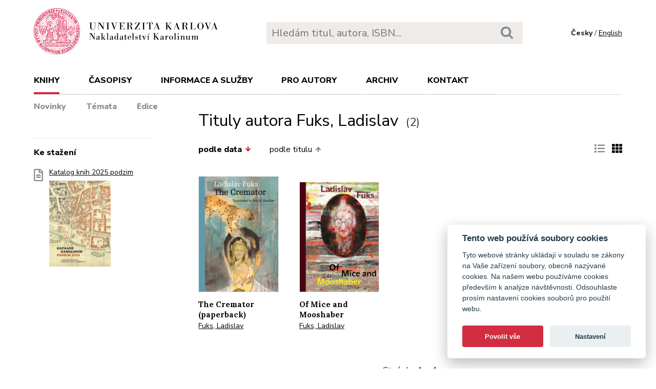

--- FILE ---
content_type: text/html; charset=utf-8
request_url: https://karolinum.cz/autori/fuks-ladislav-8806?ext=0
body_size: 12018
content:
<!DOCTYPE html>
<html lang="en">
	<head>
		<link rel="stylesheet" type="text/css" href="/frontend/scss/styles.css" media="all">
		<link rel="stylesheet" type="text/css" href="/frontend/custom.css?v=13" media="all">
		<link rel="stylesheet" href="/frontend/scss/cookieconsent.css">
		<!-- Google Tag Manager -->
		<script data-cookiecategory="analytics">(function(w,d,s,l,i){w[l]=w[l]||[];w[l].push({'gtm.start':
		new Date().getTime(),event:'gtm.js'});var f=d.getElementsByTagName(s)[0],
		j=d.createElement(s),dl=l!='dataLayer'?'&l='+l:'';j.async=true;j.src=
		'https://www.googletagmanager.com/gtm.js?id='+i+dl;f.parentNode.insertBefore(j,f);
		})(window,document,'script','dataLayer','GTM-N2BZ8GZ');</script>
		<!-- End Google Tag Manager -->
		<meta charset="utf-8">
		<meta name="viewport" content="width=device-width, initial-scale=1.0">
		<meta http-equiv="x-ua-compatible" content="ie=edge">
		<title>Autoři - Karolinum</title>
		<link href="https://fonts.googleapis.com/css?family=Lora:500,400i,700|Nunito+Sans:400,700,800&display=swap&subset=latin-ext" rel="stylesheet">
	    <link rel="apple-touch-icon" sizes="180x180" href="/frontend/i/favicon/apple-touch-icon.png">
	    <link rel="icon" type="image/png" sizes="32x32" href="/frontend/i/favicon/favicon-32x32.png">
	    <link rel="icon" type="image/png" sizes="16x16" href="/frontend/i/favicon/favicon-16x16.png">
	    <link rel="manifest" href="/frontend/i/favicon/site.webmanifest">
	    <script defer src="/frontend/js/cookieconsent.js"></script>
		<script defer src="/frontend/js/cookieconsent-init.js"></script>
	    <link rel="mask-icon" href="/frontend/i/favicon/safari-pinned-tab.svg" color="#d12235">
	    <meta name="msapplication-TileColor" content="#b91d47">
		<meta name="theme-color" content="#ffffff">
		<meta name="facebook-domain-verification" content="fl4iwehldvs5ai1eso953nqgz5dzwm">
			</head>
	<body>
		<!-- Google Tag Manager (noscript) -->
		<noscript><iframe src="https://www.googletagmanager.com/ns.html?id=GTM-N2BZ8GZ"
		height="0" width="0" style="display:none;visibility:hidden"></iframe></noscript>
		<!-- End Google Tag Manager (noscript) -->
<div id="snippet--flashes"></div>		<div class="container">
			<header class="header">
				<div class="header__logo">
						<a href="/"><img src="/frontend/i/logo-karolinum.svg" role="banner" width="359" height="90" alt="Nakladatelství Karolinum"></a>
				</div>
				<div class="header__navToggle">
					<span></span><span></span><span></span>
					<strong>menu</strong>
				</div>
				<div class="header__search" role="search">
					<form action="/hledani" method="get">
						<input type="text" autocomplete="off" name="q" placeholder="Hledám titul, autora, ISBN..." class="search__input">
						<button class="search__button"><svg class="ico search"><use xlink:href="/frontend/i/icons/sprite.svg#search"></use></svg></button>
					</form>
				</div>
				<div class="header__lang">
						<span>Česky</span> / <a href="/en/authors/fuks-ladislav-8806?ext=0&amp;do=changeLocale">English</a>
				</div>
				<nav class="header__nav" role="search">
	                <ul>
	                    <li class="act">
							<a href="/knihy/novinky">Knihy</a> <span class="header__navToggleUl"><svg class="icon angle-down"><use xlink:href="/frontend/i/icons/sprite.svg#angle-down"></use></svg></span>
							<ul>
								<li><a href="/knihy/novinky">Novinky</a></li>
								<li><a href="/temata">Témata</a></li>
								<li><a href="/edice">Edice</a></li>
							</ul>
						</li>
	<li
		
		
		
		
	>
		<a href="/casopisy">Časopisy</a>
			<ul>
					<li>
						<a href="/casopisy/o-casopisech">O časopisech</a>
					</li>
					<li>
						<a href="/casopisy/open-access">Open access</a>
					</li>
					<li>
						<a href="/casopisy/predplatne">Předplatné</a>
					</li>
					<li>
						<a href="/casopisy/kontakty">Kontakty</a>
					</li>
			</ul>
	</li>
	<li
		
		
		
		
	>
		<a href="/informace-a-sluzby">Informace a služby</a>
			<ul>
					<li>
						<a href="/informace-a-sluzby/o-nas">O nás</a>
					</li>
					<li>
						<a href="/informace-a-sluzby/informace-a-opatreni">Informace a opatření</a>
					</li>
					<li>
						<a href="/informace-a-sluzby/katalogy">Katalogy</a>
					</li>
					<li>
						<a href="/informace-a-sluzby/e-knihy">E-knihy</a>
					</li>
					<li>
						<a href="/informace-a-sluzby/open-access">Open access</a>
					</li>
					<li>
						<a href="/informace-a-sluzby/pro-media">Pro média</a>
					</li>
					<li>
						<a href="/informace-a-sluzby/distribuce">Distribuce</a>
					</li>
					<li>
						<a href="/informace-a-sluzby/tiskarna-a-dtp">Tiskárna a DTP</a>
					</li>
			</ul>
	</li>
	<li
		
		
		
		
	>
		<a href="/pro-autory">Pro autory</a>
			<ul>
					<li>
						<a href="/pro-autory/informace-pro-autory">Informace pro autory</a>
					</li>
					<li>
						<a href="/pro-autory/formulare-a-navody-ke-stazeni">Formuláře a návody ke stažení</a>
					</li>
			</ul>
	</li>
	<li
		
		
		
		
	>
		<a href="/archiv">Archiv</a>
			<ul>
					<li>
						<a href="/archiv/archiv-mp3">Archiv MP3</a>
					</li>
					<li>
						<a href="/archiv/archiv-priloh">Archiv příloh</a>
					</li>
			</ul>
	</li>
	                    <li><a href="/kontakt">Kontakt</a></li>
	                    <li class="lang">
								<a href="/en/authors/fuks-ladislav-8806?ext=0&amp;do=changeLocale">English</a>
						</li>
	                </ul>
	            </nav>
			</header>
		</div>
	<main class="container container--main" role="main">
		<div class="main main--top">
			<h1 class="title--h1">Tituly autora Fuks, Ladislav <small>(2)</small></h1>
		</div>
		<aside class="aside" role="complementary">
<div class="sectionDownloads sectionBorder">
	<h3>Ke stažení</h3>
	<ul class="list__download">
		<li>
			<a href="/files/catalogs/7v6a-katalog Karolinum 2025 podzim.pdf" target="_blank">
				<svg class="ico file-alt"><use xlink:href="/frontend/i/icons/sprite.svg#file-alt"></use></svg>
				Katalog knih 2025 podzim
			<img src="/files/rfxv-katalog Karolinum 2025 podzim.jpg" alt="Katalog knih 2025 podzim"></a>
		</li>
	</ul>
</div>
		</aside>
		<div class="main">
			<div class="articleList__sort">
				<a href="?sort=date_asc&ext=0" class="act">podle data<svg class="arrow-down"><use xlink:href="/frontend/i/icons/sprite.svg#arrow-down"></use></svg></a>
				<a href="?sort=book_asc&ext=0">podle titulu<svg class="arrow-up"><use xlink:href="/frontend/i/icons/sprite.svg#arrow-up"></use></svg></a>
			</div>
			<div class="articleList__listType">
					<a href="/autori/fuks-ladislav-8806?ext=1"><svg class="ico list-solid"><use xlink:href="/frontend/i/icons/sprite.svg#list-solid"></use></svg></a>
					<span><svg class="ico th-solid"><use xlink:href="/frontend/i/icons/sprite.svg#th-solid"></use></svg></span>
			</div>
			<section class="articleList">
<article>
	<a class="articleList__top" href="/knihy/fuks-the-cremator-paperback-20835">
		<span class="articleList__img">
			<img src="/data/book/20835/9788024638751.A.JPG" alt="The Cremator (paperback)" width="150" height="214">
		</span>
		<h2>The Cremator (paperback)</h2>
	</a>
	<p class="authors">
			<a class="author" href="/autori/fuks-ladislav-8806?ext=0">Fuks, Ladislav</a>
	</p>
</article><article>
	<a class="articleList__top" href="/knihy/fuks-of-mice-and-mooshaber-11869">
		<span class="articleList__img">
			<img src="/data/book/11869/9788024622163.A.JPG" alt="Of Mice and Mooshaber" width="150" height="214">
		</span>
		<h2>Of Mice and Mooshaber</h2>
	</a>
	<p class="authors">
			<a class="author" href="/autori/fuks-ladislav-8806?ext=0">Fuks, Ladislav</a>
	</p>
</article>			</section>
<div class="pagination pagination--center">
		Stránka 1 z 1
</div>		</div>
	</main>
		<footer class="footer" role="contentinfo">
			<div class="footer__bg"></div>
			<div class="container">
				<div class="footer__left">
					<address>
						<p>
							Nakladatelství Karolinum<br>
							Ovocný trh 560/5<br>
							116 36 Praha 1
						</p>
						<p>
							<a href="mailto:cupress@cuni.cz">cupress@cuni.cz</a><br>
							+ 420 224 491 276
						</p>
					</address>
				</div>
				<div class="footer__right">
					<div class="grid">
						<div class="grid__4">	
							<h3 class="jtoggle--resp">Nakladatelství <svg class="ico angle-down"><use xlink:href="/frontend/i/icons/sprite.svg#angle-down"></use></svg></h3>
							<div class="jtoggle--resp__content">
									<ul>
										<li><a href="/informace-a-sluzby/katalogy">Katalog knih</a></li>
										<li><a href="/informace-a-sluzby/o-nas/edicni-plan">Ediční plán</a></li>
										<li><a href="/informace-a-sluzby/pro-media">Pro média</a></li>
										<li><a href="/blog">Blog</a></li>
										<li><a href="/kalendar-akci">Kalendář akcí</a></li>
									</ul>
							</div>
						</div>
						<div class="grid__4">
							<h3 class="jtoggle--resp">Distribuce<svg class="ico angle-down"><use xlink:href="/frontend/i/icons/sprite.svg#angle-down"></use></svg></h3>
							<div class="jtoggle--resp__content">
									<ul>
										<li><a href="https://www.knihkupectvikarolinum.cz" target="_blank">Knihkupectví Karolinum</a></li>
										<li><a href="/informace-a-sluzby/distribuce">Kontakt a objednávky</a></li>
									</ul>
							</div>
						</div>
						<div class="grid__4">
							<h3 class="jtoggle--resp">Tiskárna a dtp<svg class="ico angle-down"><use xlink:href="/frontend/i/icons/sprite.svg#angle-down"></use></svg></h3>
							<div class="jtoggle--resp__content">
									<ul>
										<li><a href="/informace-a-sluzby/tiskarna-a-dtp">Kontakt a služby</a></li>
										<li><a href="/informace-a-sluzby/tiskarna-a-dtp/vybaveni-tiskarny">Vybavení tiskárny</a></li>
									</ul>
							</div>
						</div>
					</div>
				</div><!--//footer__right-->
				<div class="footer__left footer__left--bottom">
					<div class="footer__social">
						<a href="https://www.facebook.com/NakladatelstviKarolinum" title="Facebook" target="_blank"><svg role="img" class="icon"><use xlink:href="/frontend/i/icons/sprite.svg#facebook-official"></use></svg></a>
						<a href="https://twitter.com/karolinumpress" title="X" target="_blank"><img src="/frontend/images/x-social-media-black-icon.svg" class="x"></a>
						<a href="https://www.instagram.com/karolinumpress/" title="Instagram" target="_blank"><svg role="img" class="icon"><use xlink:href="/frontend/i/icons/sprite.svg#instagram"></use></svg></a>
						<a href="https://www.youtube.com/user/karolinumpress/" title="YouTube" target="_blank"><svg role="img" class="icon"><use xlink:href="/frontend/i/icons/sprite.svg#youtube-play"></use></svg></a>
						<a href="https://soundcloud.com/karolinum-press" title="SoundCloud" target="_blank"><svg role="img" class="ico soundcloud-brands"><use xlink:href="/frontend/i/icons/sprite.svg#soundcloud-brands"></use></svg></a>
					</div><!--//footer__social -->
				</div><!--//footer__left -->
				<div class="footer__right footer__right--bottom">
					<p class="text--right">&copy; Karolinum 2025</p>
				</div><!--//footer__right -->
			</div>
		</footer><!--//footer-->
<div id="snippet--feLightbox"></div>		<div class="pageOverlay"></div>
		<span class="backTop"><svg role="img" class="ico angle-up"><use xlink:href="/frontend/i/icons/sprite.svg#angle-up"></use></svg></span>
	    <script src="/frontend/js/jquery.min.js"></script>
		<script src="/frontend/js/svg4everybody.legacy.min.js"></script>
		<script type='text/javascript' src="/backend/js/nette.ajax.js"></script>
		<script src="https://cdn.tiny.cloud/1/jputubpfj57swufncgizwpou4s29foepazcjfqwg9rrhni25/tinymce/7/tinymce.min.js" referrerpolicy="origin"></script>
		<link rel="stylesheet" type="text/css" href="/frontend/lightbox/css/lightbox.css" media="all">
		<script type='text/javascript' src="/frontend/lightbox/js/lightbox.js"></script>
		<script src="/frontend/js/function.js?v=2"></script>
		<script>
			$(function () {
				$.nette.init();
			});
		</script>
		<script>svg4everybody();</script>
			</body>
</html>


--- FILE ---
content_type: text/css
request_url: https://karolinum.cz/frontend/custom.css?v=13
body_size: 8572
content:
.contact {
	display: flex;
    flex-direction: column;
    justify-content: end;
}

.contact a {
	overflow-wrap: break-word;
}

.contact > div {
	margin-top: auto;
}

.articleList__sort a svg.arrow-up {
	transform: rotate(180deg);
}

.breadcrumbs {
	font-size: 0.75em;
}

.file-alt {
	width: 18px;
    height: 24px;
    position: relative;
	top: 12px !important;
}

.authors {
	font-size: 0.875em !important;
	line-height: 1.35em !important;
}

ul.authors {
	margin: 0 0 0 3em;
}

ul.authors li {
	padding: 0 0 0.5em 1em;
	list-style: square;
}

.capitalize {
	text-transform: capitalize;
}

b {
	font-weight: bold;
}

i, em {
	font-style: italic;
}

/*.sliderHp article.article--kniha .article__img {
    max-width: 285px;
    max-height: 410px;
}*/

.sliderHp article.article--kniha .article__bg {
	border: none;
}

.sliderHp {
	overflow: visible;
}

.alphabetList > ul > li > ul {
    padding-top: .5em;
}

.alphabetList > ul > li > ul > li {
	margin-bottom: 0.4em;
}

.clear {
	width: 100%;
	clear: both;
	margin-bottom: 0 !important;
}

.kontakt > div {
    margin-bottom: 2em;
}

.detail__nav ul {
	justify-content: flex-start;
}

.detail__nav ul li {
	margin-right: 1em;
}

.sliderHp__main h2 {
	margin-bottom: .5em;
    font-weight: 800;
    font-size: 2.25em !important;
    line-height: 1.2em;
    color: #000000;
    font-family: 'Lora', serif;
	text-rendering: geometricPrecision;
}

.sliderHp__main h2 a {
	text-decoration: none;
}

.header__logo h1 span {
	display: none;
}

.blogDetail hr {
	border: none;
	height: 1px;
	background: none;
	clear: both;
}

.slider .articleList__top h4 {
    font-size: .93em;
    line-height: 1.35em;
    margin-bottom: .2em;
    font-family: 'Lora', serif;
    text-rendering: geometricPrecision;
    font-weight: bold;
}

.detail__content {
	min-height: 150px;
}

.jtoggle__content {
	margin-bottom: 1.5em;
}

.articleList__perex em {
	font-style: italic;
}

/*--FLASHES------------------------------------*/

#snippet--flashes {
	width: auto;
	height: 1px;
	margin: 0 auto;
	position: fixed;
	top: 4em;
	left: 50%;
	transform: translateX(-50%);
	z-index: 2000;
	text-align: center;
}

#snippet--flashes .alert {
	padding: 1em;
	font-size: 1.2rem;
}

#snippet--flashes .alert.bg-success {
	background-color: #89f9c5;
}

#snippet--flashes .close {
	position: absolute;
	right: 0;
	top: 0;
}

div.flash {
	display: inline-block;
	color: black;
	background: #FFF9D7;
	border: 1px solid #E2C822;
	padding: 1em;
	margin-bottom: 10px;
	font-size: 1.2em;
}

.not-allowed {
	background-color: #af1323;
	padding: 1em 1.5em;
	font-size: 1.25em;
	font-weight: bold;
	color: #fff;
	border-radius: 3px;
}

.pagination {
	text-align: center;
}

/*--EDITABLE--------------------------------------------------------*/

.editable a.ajax {
	display: none;
}

.editable:hover {
	background: #ffff9e;
	color: #000;
	position: relative;
	display: block;
}

.editable:hover a.ajax {
	position: absolute;
	right: 0;
	top: 0;
	display: block;
	font-size: 1em;
	background-color: #fff; 
}

/*--FORM------------------------------------------------*/

.modal form th, .modal form td {
	vertical-align: top;
	text-align: left;
}

.modal form table {
	width: 100%;
}

.modal form table textarea, .modal form table input[type=text] {
	width: 100%;
}

.meta {
	position: fixed;
	right: 0;
	text-decoration: none;
	border: none;
	top: 0;
	padding: 0.25em 0.5em;
	line-height: 1;
	display: inline-block;
    background-color: #d22d40;
    color: rgba(255,255,255,0.9) !important;
    text-align: center;
}

.meta:hover {
    color: rgba(255,255,255,1) !important;
}

.prez {
	position: fixed;
	right: 54px;
	text-decoration: none;
	border: none;
	top: 0;
	padding: 0.25em 0.5em;
	line-height: 1;
	display: inline-block;
    background-color: #d22d40;
    color: rgba(255,255,255,0.9) !important;
    text-align: center;
}

.prez:hover {
    color: rgba(255,255,255,1) !important;
}

.edit {
	text-decoration: none;
	border: none;
	padding: 0.25em 0.5em;
	line-height: 1;
	display: inline-block;
    background-color: #d22d40;
    color: rgba(255,255,255,0.9) !important;
}

.edit:hover {
    color: rgba(255,255,255,1) !important;
}

/*--LIGHTBOX--------------------------------------------*/

.lightbox-km {
	width: 100%;
	height: 100%;
	position: fixed;
	top: 0;
	left: 0;
	z-index: 1999;
	overflow: auto;
	background: url("../frontend/images/lightbox_bg.png");
}

.tox-tinymce-aux {
	z-index: 500000 !important;
}

.lightbox-km .modal {
	width: 100%;
	max-width: 1200px;
	margin: 3em auto;
	padding: 2em;
	background-color: #fff;
	position: relative;
}

.lightbox-km .modal .close {
	position: absolute;
	right: 0.5em;
	text-decoration: none;
	font-weight: bold;
	padding: 0.25em;
	border-radius: 50%;
	display: inline-block;
	top: 0.5em;
	line-height: 1;
	display: inline-block;
    background-color: #d22d40;
    width: 29px;
    height: 29px;
    color: rgba(255,255,255,0.9) !important;
    line-height: 29px;
    text-align: center;
    padding: 0 6px;
}

.lightbox-km .modal .close:hover {
    color: rgba(255,255,255,1) !important;
}

.lightbox-km .modal input[type=text], .lightbox-km .modal textarea {
	background-color: #fff;
	border: 1px rgba(0, 0, 0, 0.2) solid;
	padding: 0.25em 0.5em;
	border-radius: 3px;
	widows: 100%;
}

.lightbox-km .modal input[type=submit] {
	background-color: #d22d40;
	color: rgba(255,255,255,0.9);
	padding: 0.5em 1em;
	text-transform: uppercase;
	border: 0;
	border-radius: 3px;
	font-weight: bold;
}

.lightbox-km .modal input[type=submit]:hover, .lightbox-km .modal input[type=submit]:focus, .lightbox-km .modal input[type=submit]:active {
	color: rgba(255,255,255,1);
	cursor: pointer;
}

form table th, form table td {
	padding: 0.5em;
}

.header__search--act .search__content ul {
	margin: 0;
}

.sliderHp {
	z-index: 1 !important;
}

.slider__main .bx-viewport {
	height: 370px !important;
}

.list__download img {
	display: block;
}

.detail__img, .articleList__img {
	position: relative;
}

.detail__img img {
	border: 1px solid #ebebeb;
}

.label {
	position: absolute;
	right: 0;
	font-size: 0.7em;
	top: 1em;
	display: inline-block;
	padding: 0.5em 0.75em;
	line-height: 1.2;
	background: #d22d40;
	color: #fff;
}

/*--TEXT----------------------------------------------------*/

.article h2 {
	font-size: 1.5em;
}

.article h3 {
	font-size: 1.25em;
}

.article h4 {
	font-size: 1.15em;
}

.article h5 {
	font-size: 1.15em;
	font-weight: bold;
}

.article h6 {
	font-size: 0.8em;
	line-height: 1.2em;
}

.detail h3 {
	padding-top: 0.5em;
	font-size: 1.05em;
    line-height: 1.3em;
    margin-bottom: .6em;
	font-weight: bold;
}

.detail h4 {
	padding-top: 0.5em;
	font-size: 1em;
    line-height: 1.3em;
    margin-bottom: .6em;
	font-weight: bold;
}

.lang {
	 display: none !important;
}

@media (max-width: 740px)
{
	.container--main .aside--blog {
	    margin-top: 2em;
	}

	.lang {
		 display: block !important;
	}

}

@media (max-width: 740px) {
  .slider--casopisy {
    display: block;
  }
}

@media (max-width: 910px) {
	.hpTweeter {
	    display: block;
	}
}

.video-wrapper {
	position: relative;
    padding-bottom: 56.25%;
    padding-top: 0;
    height: 0;
    margin-bottom: 1.5em;
}
.video-wrapper iframe {
	position: absolute;
	top: 0;
	left: 0;
	width: 100%;
	height: 100%;
	max-width: 1024px;
	max-height: 700px;
}

.fb-wrapper {
    overflow: hidden;
    padding-bottom: 56.25%;
    position: relative;
    height: 0;
}

.fb-wrapper iframe {
    left: 0;
    top: 0;
    height: 100%;
    width: 100%;
    position: absolute;
}

.search__content h3 {
	display: flex;
	border-bottom: 1px #e5e9ec solid;
	padding: 0 0 0.5em 0;
}

.search__content h3 span {
	font-weight: 700;
	font-size: 1.35em;
}

.search__content h3 a {
	text-decoration: underline;
	margin-left: auto;
}

.search__content .delimiter {
	font-size: 0.25em;
	height: 0.5em;
	overflow: hidden;
	display: block;
}

.detail__right span.title--h1 {
	display: inline-block;
	margin-bottom: .3em;
    font-weight: 800;
    font-family: 'Lora', serif;
    text-rendering: geometricPrecision;
}

.casopis__clanek h1 {
	font-size: 1.375em;
    line-height: 1.3em;
    font-weight: 800;
    margin-bottom: .8em;
}

.x {
	height: 18px;
	position: relative;
	top: 3px;
	filter: invert(72%) sepia(0%) saturate(7415%) hue-rotate(71deg) brightness(74%) contrast(86%);
}

.footer__social .x {
	filter: invert(72%) sepia(0%) saturate(7415%) hue-rotate(71deg) brightness(0%) contrast(100%);
	top: -1px;
}

.x:hover {
    filter: invert(36%) sepia(44%) saturate(1721%) hue-rotate(317deg) brightness(81%) contrast(113%) !important;
}



--- FILE ---
content_type: image/svg+xml
request_url: https://karolinum.cz/frontend/i/logo-karolinum.svg
body_size: 89057
content:
<svg xmlns="http://www.w3.org/2000/svg" width="358.764" height="90"><path d="M118.816 28.652v7.654c0 2.204-.063 2.666-.424 3.427-.51 1.062-1.529 1.623-2.91 1.623-1.169 0-2.146-.421-2.655-1.142-.553-.741-.595-1.082-.595-3.907v-7.654h1.762v-.401h-5.798v.401h1.764v7.654c0 2.645.19 3.427 1.083 4.248.85.782 2.336 1.263 3.972 1.263 1.614 0 2.867-.501 3.525-1.423.637-.881.764-1.523.764-4.088v-7.654h1.763v-.401h-4.036v.401h1.785zm7.502 12.563h-1.763v.4h4.036v-.4h-1.784V29.033l8.687 12.583h.489V28.652h1.763v-.401h-4.036v.401h1.785v9.037c-.679-1.082-.743-1.182-2.379-3.566l-4.121-5.871h-4.439v.401h1.763v12.562zm16.794 0h-1.763v.401h5.798v-.401h-1.763V28.652h1.763v-.401h-5.798v.401h1.763zm18.487-12.563H163v-.401h-3.992v.401h2.081l-3.419 9.798-3.526-9.798h1.954v-.401h-5.629v.401h1.275l4.864 13.164h.446zm6.498 12.563h-1.764v.4h10.535l.403-4.168h-.275c-.659 2.185-1.02 2.866-1.805 3.387-.489.341-.68.381-2.124.381h-2.699v-6.172h.68c1.233 0 1.784.221 2.082.801.213.401.255.622.34 1.844h.277v-5.51h-.277c-.042 2.184-.446 2.504-3.102 2.484v-6.011h1.637c1.125 0 1.358 0 1.677.06.765.12 1.338.421 1.742.922.446.541.701 1.142.977 2.284h.276l-.148-3.667h-10.195v.401h1.764v12.564zm16.794-6.953v-5.61h.851c1.53 0 2.103.1 2.676.521.617.441.957 1.263.957 2.265 0 1.062-.361 1.903-.957 2.324-.552.381-1.273.501-2.76.501h-.767zm-2.271 6.933h-1.763v.401h5.799v-.401h-1.765v-6.492h.66c1.552 0 2.23.199 2.719.759.382.46.51.999.551 2.238.043 1.566.107 2.008.468 2.631.447.824 1.444 1.366 2.485 1.366.489 0 .979-.103 1.509-.328l-.149-.373c-.445.196-.616.239-.808.239-.383 0-.723-.262-.87-.666-.085-.283-.104-.483-.104-1.452.147-2.637-1.169-4.175-3.889-4.574 2.655-.16 4.333-1.423 4.333-3.226 0-1.022-.489-1.824-1.466-2.385s-1.741-.681-4.566-.681h-4.906v.401h1.763v12.543zm14.171.421H206.9l.384-4.208h-.277c-.487 1.903-.829 2.565-1.528 3.226-.574.501-.936.582-2.762.582h-3.631l8.41-12.964h-9.813l-.403 4.088h.275c.637-2.284 1.19-3.146 2.21-3.527.403-.16.425-.16 1.613-.16h3.292l-7.88 12.082v.881zm16.015-.401h-1.764v.401h5.8v-.401h-1.764V28.652h1.764v-.401h-5.8v.401h1.764zm12.233 0h-1.995v.4h6.286v-.4h-1.975V28.652h.723c1.444 0 1.867.14 2.464.841.658.802.998 1.603 1.273 2.985h.318l-.147-4.228h-11.599l-.147 4.228h.318c.275-1.382.615-2.184 1.275-2.985.594-.702 1.018-.841 2.483-.841h.722v12.563zm15.939-4.308h-3.973l1.998-5.55 1.975 5.55zm.149.401l1.38 3.907h-1.848v.4h5.756v-.4h-1.486l-4.588-12.964h-.637l-4.802 12.964h-1.02v.4h3.44v-.4h-1.847l1.381-3.907h4.271zm21.27-3.848l4.525-4.809h1.784v-.401h-4.525v.401h2.082l-5.692 5.991 5.205 6.572h-1.849v.4h5.586v-.4h-1.02l-6.096-7.754zm-4.31 7.755h-1.765v.4h5.799v-.4h-1.763V28.652h1.763v-.401h-5.799v.401h1.765v12.563zm21.592-4.308h-3.973l1.996-5.55 1.977 5.55zm.148.401l1.381 3.907h-1.847v.4h5.755v-.4h-1.487l-4.588-12.964h-.637l-4.8 12.964h-1.019v.4h3.439v-.4h-1.848l1.38-3.907h4.271zm12.625-3.046v-5.61h.851c1.527 0 2.103.1 2.675.521.617.441.957 1.263.957 2.265 0 1.062-.362 1.903-.957 2.324-.552.381-1.273.501-2.761.501h-.765zm-2.272 6.933h-1.765v.401h5.799v-.401h-1.763v-6.492h.658c1.551 0 2.23.199 2.72.759.383.46.509.999.552 2.238.042 1.566.106 2.008.468 2.631.444.824 1.444 1.366 2.484 1.366.488 0 .978-.103 1.509-.328l-.149-.373c-.446.196-.615.239-.808.239-.382 0-.722-.262-.87-.666-.085-.283-.106-.483-.106-1.452.149-2.637-1.169-4.175-3.887-4.574 2.654-.16 4.333-1.423 4.333-3.226 0-1.022-.489-1.824-1.466-2.385-.978-.561-1.741-.681-4.566-.681h-4.907v.401h1.765v12.543zm16.008.02h-1.763v.4h10.577l.361-4.128h-.298c-.382 1.604-.722 2.384-1.275 2.986-.551.601-1.104.742-2.824.742h-2.507V28.652h1.763v-.401h-5.797v.401h1.763v12.563zm18.87-12.704c1.084 0 2.083.441 2.656 1.182.594.802.806 2.145.806 5.331 0 2.745-.19 4.147-.68 4.928-.53.882-1.592 1.403-2.782 1.403-1.103 0-2.081-.44-2.654-1.182-.615-.801-.828-2.164-.828-5.23 0-2.825.191-4.247.679-5.029.532-.881 1.594-1.403 2.803-1.403m-.021-.46c-3.312 0-6.158 3.166-6.158 6.873 0 3.727 2.847 6.893 6.18 6.893 1.53 0 2.996-.641 4.101-1.783 1.273-1.363 2.06-3.267 2.06-5.009-.002-3.828-2.804-6.974-6.183-6.974m19.304.601h1.403v-.401h-3.993v.401h2.082l-3.419 9.798-3.526-9.798h1.953v-.401h-5.629v.401h1.276l4.864 13.164h.446zm8.986 8.255h-3.973l1.998-5.55 1.975 5.55zm.149.401l1.38 3.907h-1.848v.4h5.756v-.4h-1.486l-4.588-12.964h-.637l-4.802 12.964h-1.02v.4h3.442v-.4h-1.848l1.38-3.907h4.271zM109.731 61.18h-1.587v.382h3.634v-.382h-1.607V49.551l7.823 12.011h.44V49.188h1.587v-.383h-3.634v.383h1.607v8.625c-.612-1.033-.67-1.13-2.142-3.404l-3.711-5.604h-3.998v.383h1.587V61.18zm16.468-3.071c0 .99-.096 1.563-.306 1.926-.306.552-.784.857-1.358.857-.708 0-1.147-.477-1.147-1.277 0-.629.287-1.106.86-1.449.459-.286.937-.4 1.951-.439v.382zm2.697 2.764c-.344.307-.382.326-.574.326s-.268-.058-.325-.229c-.077-.173-.077-.173-.077-1.989v-2.104c0-1.663-.019-1.778-.44-2.218-.459-.498-1.32-.805-2.257-.805-1.587 0-3.003.896-3.003 1.909 0 .477.344.838.823.838.44 0 .784-.344.784-.818 0-.21-.058-.363-.268-.593-.076-.076-.095-.133-.095-.21 0-.36.784-.8 1.434-.8.44 0 .861.152 1.052.38.21.249.249.439.249 1.526v1.316c-1.282.02-2.066.151-2.773.42-1.128.457-1.741 1.201-1.741 2.137 0 1.05.822 1.775 2.028 1.775 1.032 0 1.932-.535 2.486-1.491.115.987.669 1.511 1.607 1.511.497 0 .879-.173 1.319-.574l-.229-.307zm6.727-4.13l2.41-2.314h1.32v-.383h-3.864v.383h1.875l-3.194 3.116 2.754 3.635h-.957v.382h4.093v-.382h-.88l-3.557-4.437zm-1.626-7.938h-3.003v.383h1.282V61.18h-1.282v.382h4.265v-.382h-1.262V48.805zm9.035 12.375h-1.281v.382h4.265v-.382h-1.262V48.805h-3.003v.383h1.281zm9.439-3.071c0 .99-.095 1.563-.306 1.926-.307.552-.785.857-1.358.857-.708 0-1.147-.477-1.147-1.277 0-.629.287-1.106.861-1.449.459-.286.937-.4 1.951-.439v.382zm2.697 2.764c-.344.307-.382.326-.573.326-.191 0-.269-.058-.326-.229-.077-.173-.077-.173-.077-1.989v-2.104c0-1.663-.019-1.778-.44-2.218-.459-.498-1.319-.805-2.257-.805-1.587 0-3.002.896-3.002 1.909 0 .477.344.838.822.838.44 0 .784-.344.784-.818 0-.21-.057-.363-.268-.593-.077-.076-.096-.133-.096-.21 0-.36.784-.8 1.434-.8.44 0 .861.152 1.052.38.21.249.249.439.249 1.526v1.316c-1.281.02-2.065.151-2.773.42-1.129.457-1.741 1.201-1.741 2.137 0 1.05.822 1.775 2.027 1.775 1.033 0 1.932-.535 2.486-1.491.115.987.669 1.511 1.606 1.511.498 0 .88-.173 1.32-.574l-.227-.307zm5.306-6.58c1.148 0 2.027 1.489 2.027 3.473 0 2.031-.86 3.547-2.027 3.547-.44 0-.879-.286-1.109-.747-.191-.384-.229-.808-.229-2.533 0-2.04.076-2.766.306-3.146.247-.365.63-.594 1.032-.594m3.787-5.488h-3.002v.383h1.281v6.211c-.631-1.069-1.32-1.546-2.276-1.546-1.74 0-3.175 1.773-3.175 3.912 0 2.185 1.454 3.988 3.213 3.988 1.014 0 1.817-.6 2.238-1.661v1.449h2.983v-.381h-1.262V48.805zm7.727 9.304c0 .99-.095 1.563-.306 1.926-.306.552-.784.857-1.358.857-.708 0-1.147-.477-1.147-1.277 0-.629.287-1.106.861-1.449.459-.286.938-.4 1.95-.439v.382zm2.697 2.764c-.344.307-.382.326-.574.326-.191 0-.268-.058-.325-.229-.077-.173-.077-.173-.077-1.989v-2.104c0-1.663-.019-1.778-.439-2.218-.459-.498-1.32-.805-2.257-.805-1.587 0-3.003.896-3.003 1.909 0 .477.345.838.823.838.44 0 .784-.344.784-.818 0-.21-.057-.363-.267-.593-.077-.076-.096-.133-.096-.21 0-.36.785-.8 1.435-.8.44 0 .86.152 1.052.38.21.249.248.439.248 1.526v1.316c-1.282.02-2.066.151-2.773.42-1.129.457-1.741 1.201-1.741 2.137 0 1.05.823 1.775 2.028 1.775 1.032 0 1.932-.535 2.486-1.491.115.987.67 1.511 1.607 1.511.496 0 .879-.173 1.319-.574l-.23-.307zm4.389-9.753h-.306c-.459 1.356-1.32 2.352-2.582 3.04v.269h1.167v4.838c0 1.187.038 1.396.382 1.799.364.459.937.688 1.626.688 1.147 0 1.835-.555 2.008-1.626h-.382c-.133.708-.459 1.032-1.032 1.032-.306 0-.593-.134-.728-.363-.133-.21-.153-.383-.153-.938v-5.431h1.913v-.383h-1.913V51.12zm5.834 5.68v-.402c0-.955.076-1.28.345-1.606.267-.325.708-.498 1.243-.498.593 0 1.052.269 1.225.747.133.344.152.497.152 1.76h-2.965zm4.954.382c-.037-.804-.173-1.263-.496-1.778-.612-.975-1.665-1.55-2.851-1.55-1.914 0-3.597 1.836-3.597 3.94s1.742 3.96 3.691 3.96c1.53 0 2.813-1.11 3.118-2.717h-.459c-.362 1.435-1.319 2.275-2.544 2.275-.728 0-1.282-.323-1.568-.879-.21-.401-.249-.841-.249-2.696v-.556h4.955zm2.83 3.998h-1.281v.382h4.266v-.382h-1.263V48.805h-3.003v.383h1.281zm9.823-7.249h-.288l-.307.631c-.649-.516-1.185-.728-1.855-.728-1.28 0-2.255 1.015-2.255 2.354 0 .649.21 1.224.572 1.626.383.42.842.593 2.009.803 1.377.211 1.817.518 1.817 1.243 0 .823-.747 1.453-1.722 1.453a2.18 2.18 0 0 1-1.798-.918c-.287-.42-.479-.918-.688-1.702h-.268l.058 2.869h.21l.459-.611c.728.592 1.282.804 2.008.804 1.396 0 2.448-1.11 2.448-2.563 0-.612-.19-1.187-.497-1.569-.421-.496-.899-.708-2.085-.918-1.453-.267-1.874-.496-1.874-1.09 0-.726.728-1.32 1.646-1.32 1.107 0 1.988.766 2.181 1.895h.286l-.057-2.259zm5.125-2.811h-.307c-.459 1.356-1.319 2.352-2.581 3.04v.269h1.165v4.838c0 1.187.039 1.396.383 1.799.364.459.938.688 1.626.688 1.149 0 1.838-.555 2.009-1.626h-.383c-.134.708-.459 1.032-1.032 1.032-.306 0-.594-.134-.728-.363-.133-.21-.152-.383-.152-.938v-5.431h1.912v-.383h-1.912V51.12zm10.764 3.309h.764v-.383h-2.733v.383h1.453l-1.97 5.144-2.007-5.144h1.377v-.383h-4.057v.383h.805l2.925 7.325h.669zm5.513-4.649l-1.855 2.734.173.191 3.193-2.601c.059-.059.096-.115.096-.172 0-.116-.057-.153-.173-.153h-1.434zm-1.664 11.4h-1.282v.382h4.266v-.382h-1.264v-7.134h-3.002v.383h1.282v6.751zm15.96-7.403l4.073-4.589h1.608v-.383h-4.075v.383h1.875l-5.125 5.717 4.686 6.274h-1.665v.382h5.03v-.381h-.918l-5.489-7.403zm-3.881 7.403h-1.588v.382h5.221v-.382h-1.587V49.188h1.587v-.383h-5.221v.383h1.588V61.18zM251 58.109c0 .99-.097 1.563-.307 1.926-.306.552-.784.857-1.357.857-.708 0-1.148-.477-1.148-1.277 0-.629.288-1.106.86-1.449.459-.286.938-.4 1.952-.439v.382zm2.697 2.764c-.344.307-.383.326-.572.326-.192 0-.27-.058-.326-.229-.076-.173-.076-.173-.076-1.989v-2.104c0-1.663-.02-1.778-.441-2.218-.459-.498-1.318-.805-2.256-.805-1.588 0-3.002.896-3.002 1.909 0 .477.343.838.821.838.439 0 .784-.344.784-.818 0-.21-.059-.363-.269-.593-.076-.076-.096-.133-.096-.21 0-.36.784-.8 1.436-.8.439 0 .861.152 1.052.38.211.249.249.439.249 1.526v1.316c-1.281.02-2.065.151-2.773.42-1.128.457-1.742 1.201-1.742 2.137 0 1.05.824 1.775 2.028 1.775 1.033 0 1.932-.535 2.487-1.491.115.987.668 1.511 1.605 1.511.498 0 .881-.173 1.32-.574l-.229-.307zm3.503.307h-1.283v.382h4.267v-.382h-1.264V59.4c0-2.219.192-3.309.767-4.283.171-.288.383-.479.517-.479.113 0 .172.096.189.267.02.384.02.384.077.518a.851.851 0 0 0 .784.516c.535 0 .938-.42.938-.975 0-.651-.498-1.11-1.204-1.11-.881 0-1.55.651-2.067 2.009v-1.816h-3.003v.383h1.283v6.75zm10.508-6.887c.765 0 1.243.212 1.549.671.268.402.307.669.307 2.869 0 1.95-.039 2.295-.21 2.658-.307.555-.824.821-1.626.821-.728 0-1.206-.21-1.513-.669-.286-.42-.306-.669-.306-2.85 0-2.008.02-2.314.21-2.696.288-.535.823-.804 1.589-.804m.019-.439c-2.124 0-3.864 1.779-3.864 3.94 0 2.2 1.74 3.96 3.882 3.96 2.104 0 3.863-1.76 3.863-3.903 0-2.238-1.702-3.997-3.881-3.997m6.797 7.326h-1.28v.382h4.263v-.382h-1.261V48.805h-3.002v.383h1.28zm7.059-12.108c-.623 0-1.089.459-1.089 1.07a1.07 1.07 0 0 0 1.089 1.091 1.081 1.081 0 0 0 0-2.161m-.802 12.108h-1.301v.382h4.264v-.382h-1.241v-7.134h-3.022v.383h1.301v6.751zm6.215 0h-1.28v.382h4.149v-.382h-1.147v-2.275c0-2.354.114-3.176.479-3.711.307-.441.898-.765 1.396-.765.383 0 .726.171.955.477.27.364.346 1.053.346 3.328v2.946h-1.147v.382h4.131v-.382h-1.264v-4.247c0-1.414-.094-1.854-.535-2.333-.42-.439-1.185-.746-1.949-.746-1.015 0-1.779.383-2.411 1.187v-.994h-3.002v.383h1.28v6.75zm17.05-7.134h-3.003v.383h1.281v2.677c0 2.085-.097 2.717-.479 3.328-.344.536-.976.879-1.664.879-.421 0-.765-.113-.938-.323-.249-.269-.286-.612-.286-2.487v-4.456h-3.003v.383h1.281v4.061c0 1.612.113 2.092.592 2.572.441.441 1.167.692 1.989.692 1.149 0 1.99-.407 2.507-1.262v1.05h2.982v-.383h-1.261v-7.114zm4.602 7.134h-1.282v.382h4.15v-.382h-1.147v-2.065c0-2.219.076-3.176.325-3.691.249-.535.918-.938 1.569-.938.362 0 .708.173.86.42.153.249.21.651.21 1.568v4.706h-1.147v.382h4.017v-.382h-1.148v-2.073c0-2.991.02-3.105.345-3.739a1.804 1.804 0 0 1 1.569-.958c.306 0 .592.096.765.271.267.27.306.501.306 1.794v4.706h-1.147v.382h4.15v-.383h-1.282v-4.706c0-1.04-.095-1.54-.383-1.906-.343-.443-1.051-.733-1.816-.733-1.147 0-2.008.429-2.62 1.283-.153-.441-.269-.612-.555-.805-.402-.306-.938-.459-1.55-.459-1.014 0-1.797.363-2.467 1.147v-.975h-3.003v.383h1.282v6.771z"/><path fill="#CE0538" d="M45.148 89.351C20.69 89.403.82 69.623.766 45.166.713 20.709 20.493.84 44.948.787 69.405.73 89.276 20.512 89.333 44.968c.05 24.146-19.786 44.326-44.185 44.383M44.899 0C20.048.057-.056 20.249 0 45.1.057 69.953 20.25 90.056 45.104 90 69.955 89.944 90.058 69.75 90 44.9 89.945 20.047 69.753-.055 44.899 0"/><path fill="#CE0538" d="M43.754 5.04c.192.042.396.171.362.601-.023.614-.077 1.317-.252 1.83.614-.002.93.039 1.535-.045-.249-.602-.324-1.428-.378-1.796-.068-.478.183-.622.41-.646.138-.014 1.183-.004 1.598.301l.01-1.44c-.561.26-1.042.383-1.6.357-.275-.016-.486-.11-.536-.411-.101-.634-.03-1.482.162-2.008-.511-.029-.788-.102-1.336.032.318.545.344 1.603.332 1.904-.007.203-.199.541-.432.533a5.38 5.38 0 0 1-1.592-.298l-.01 1.357c.462-.248 1.206-.364 1.727-.271"/><path fill="#FFF" d="M67.673 26.951a.405.405 0 1 1-.406-.405c.224 0 .406.182.406.405m-49.89-1.257a.404.404 0 1 1-.405-.405c.224 0 .405.181.405.405"/><path fill="#CE0538" d="M38.281 6.722c.085-.212.137-.399.34-.775.396.232 1.513.658 1.036 1.469-.211.362-.855.12-1.165-.024-.324-.178-.333-.381-.211-.67m-.423-3.327c.208-.333.988-.212 1.369.15.152.177.087.318-.023.494l-.408.75c-1.092-.648-1.252-.89-.938-1.394M32.75 4.458c.409-.097.612-.308.749.115.4 1.216.607 1.981.924 3.334.152.614-.33.538-.58.652-.354.16-.158.699.143.599 1.022-.339 1.858-.509 2.965-.704.287-.041.493-.252.643-.45.161-.193.399-.037.712.102.426.187 2.168.583 2.635-.782.321-.94-.643-1.752-1.563-2.274.404-.723 1.127-2.015 1.485-2.482.136-.178-.276-.572-.465-.347-.089.106-.282.336-.402.459-.15.152-.282.313-.732.042-.727-.491-2.276-.406-2.678.744-.237.676.167 1.435 1.263 2.075.177.096.12.23.066.381-.314.698-.562 1.034-.951 1.716-.1.175-1.12.564-1.382-.229-.426-1.297-.542-1.715-.885-3.109-.125-.479.634-.508.919-.584.317-.086.217-.658-.084-.616-1.053.233-1.886.415-2.951.786-.26.097-.144.655.169.572m19.938 2.565c.102-.116.24-.297.388-.418.235-.165.448-.368.641-.177.355.321 1.091.947.457 1.555-.48.36-1.013.067-1.385-.355-.211-.258-.3-.381-.101-.605m1.145-3.235c.308-.257.678-.156.958.056.179.122.072.041.222.177.216.199.258.458.121.596-.158.147-.259.241-.412.354-.161.103-.387.43-.633.185l-.29-.276c-.232-.28-.254-.832.034-1.092m-2.448 4.459c.26-.179.467-.44.961-.024 1.356 1.132 2.574.529 3.014-.098.362-.516.259-1.428-.686-2.347l2.33-1.881c.206-.15-.108-.566-.312-.43-.396.234-.809.337-1.056.132-2.357-2.096-4.157.325-2.665 2.143L51.04 7.779c-.259.247.155.604.345.468M28.986 5.852c.067-.565 1.886-.623 1.82-.007-.031.285-.14.61-.161.829-.503-.087-1.77.106-1.659-.822m2.656 2.967c-.104.855-1.376.577-1.548.534-.11-.027-.157-.091-.126-.311.021-.229.142-1.114.142-1.114.741.069 1.614.204 1.532.891m-2.238-.984c-.095.847-.359 1.976-.584 2.865-.116.384.461.438.584.137a4.76 4.76 0 0 1 .333-.759c1.245.298 2.975.164 3.18-1.479.175-1.401-1.111-1.629-1.616-1.809.063-.818.308-1.947.566-2.741.082-.274-.369-.41-.555-.091a5.711 5.711 0 0 0-.312.723c-2.232-.231-3.185.485-3.297 1.318-.118.868.36 1.58 1.701 1.836m26.802.829c-.302-.014-.392.414-.146.481 1.012.285 1.71.529 2.792.963.259.096.388-.396.183-.491-.3-.177-.777-.449-.601-1.119.301-1.08.535-1.806.949-2.941.156-.42.587-.171.872-.15.245.041.375-.401.143-.469-.576-.231-2.107-.733-2.708-.896-.273-.095-.466.339-.138.503.192.122.762.183.667.676-.339 1.189-.575 2.062-1.009 3.2-.145.363-.717.242-1.004.243m4.922 2.664c.495.231 1.327.501 2.137.083.72-.329 1.638-1.97.517-2.5a9.242 9.242 0 0 0-1.457-.62c-.314-.123-.508.36-.206.51 1.594.643.622 2.368-.663 1.924-.275-.094-.513-.314-.459-.71.119-.629.783-2.484 1.26-2.949.899-.713 1.899 0 2.087.621.085.285-.008.341-.212.517-.192.128.01.544.227.434.723-.373 1.189-.631 1.912-.92.179-.095-.02-.515-.252-.446-.287.096-.979.316-1.299-.22-.713-1.392-2.981-2.106-4.327.672-1.021 2.299.147 3.318.735 3.604m-43.101.728c1.064-.781 1.504.059 1.669.264.165.205.221.313.015.493l-.723.62c-.226.196-.439.407-.615.254-.275-.239-.967-1.175-.346-1.631m2.449 1.258c.301.314.475.577.699.86.138.177.165.37.07.586-.096.165-.724 1.613-2.081-.107-.124-.177-.144-.312.033-.503.255-.264.568-.535.813-.769.233-.191.37-.177.466-.067m-1.899 2.658c.635.479 1.322.803 2.064.43.656-.33 1.231-1.081 1.515-1.693 0 0 .534-.083.97-.303.312-.167 2.061-1.345 3.153-2.002.233-.138.002-.58-.257-.498-.355.111-.671.312-.904.053-.233-.259-1.263-2.007-1.895-3.194-.161-.252.206-.39.658-.665.348-.21.903-.342 1.084.002.794 1.689 1.562 3.371 1.948 3.51.383.139 1.047-.116 1.265-.541.218-.424-.146-.664-.419-.499-.272.165-.43.173-.622-.045-.507-.697.037-1.862-.273-2.523-.192-.409-1.716-1.218-2.045-1.148-.509.107-2.131 1.007-3.754 2.237-.249.188-.018.587.242.49.26-.096.613-.39.811-.084l1.881 2.995c.174.371-.301.681-.691.977-.961.651-1.524-.278-2.153-1.083-.851-1.146-.908-1.884-.707-2.257.146-.271.03-.448-.216-.407-.355.083-.627.454-.695.864-.054.232-.177.301-.478.356-1.028.286-2.179.654-2.216 1.62-.086 1.333.617 2.535 1.734 3.408m48.376-6.579c-.56 1.073-.913 1.765-1.535 2.743-.329.437-.631.15-1.219-.066-.273-.099-.492.335-.25.486.475.296 1.632 1.082 2.575 1.649.205.15.516-.191.33-.436-.147-.189-.65-.354-.392-.943.637-1.201.93-1.798 1.587-2.812.275-.425.773-.155.993-.06.287.108.492-.349.273-.444-.835-.423-1.667-.989-2.423-1.471-.3-.204-.613.191-.367.409.329.34.647.528.428.945m3.25 2.215c-.828 1.185-1.104 1.595-2.082 2.861-.203.222-.477-.07-.6-.11-.22-.078-.486.323-.237.509.374.253 2.367 1.775 3.298 2.744.153.202.523-.023.365-.348-.121-.254-.471-.622-.035-1.051.875-.858 1.508-1.229 2.507-1.835.381-.231.577-.023.771-.07.244-.035.26-.388.062-.516-1.191-.759-3.249.978-4.513 1.696-.405.229-.845-.127-.551-.512.751-.989 1.191-1.634 1.982-2.617.333-.388.62-.08.834.028.19.096.516-.236.333-.396-.817-.669-1.165-.978-2.012-1.662-.304-.227-.593.173-.374.382.089.142.628.358.252.897m-52.722 8.159c.829-.777 1.239-1.95.383-3.005-.841-1.038-2.198-.352-2.641.466-.234.436-.016.697.272.534.521-.297.848-.501 1.325.13.475.631.651.946.252 1.313-.398.368-.973.312-1.439.102-.631-.283-1.482-.988-2.056-1.868-.317-.485-.167-1.217.204-1.516 1.25-1.009 1.455.069 2.739-.092.314-.025.398-.372.208-.468-.957-.564-1.158-.989-1.366-1.73-.108-.383-.501-.145-.533.116-.043.342.105.634-.265.866-.906.582-1.231.747-1.754 1.345-.797.913-.404 2.343.721 3.505 1.115 1.152 2.563 1.62 3.95.302m57.281-4.228c-.83.93-1.306 1.411-2.382 2.419-.211.176-.389.04-.499-.01-.268-.121-.53.195-.332.423.93 1.081 2.171 2.358 2.919 3.295.171.228.544-.04.415-.338-.19-.459-.461-.545-.024-1.022.611-.673 1.436-1.056 2.5-1.659.677-.286 1.067.657.794 1.164-.799 1.483-1.382 2.269-2.098 3.825-.055.119.094.315.2.323 2.345.174 4.383-.495 5.105-.055.315.288.703.015.543-.249-.476-.849-.632-1.058-1.189-1.959-.155-.283-.539-.1-.505.172.021.315.15.365-.178.563-.979.535-1.641.692-2.882.898-.248.041-.33-.019-.161-.218.731-.871 1.385-1.645 2.164-2.256.198-.181.317-.062.459.071.15.164.544-.128.415-.324-.6-.92-.922-1.458-1.603-2.336-.726-1.061-3.197.47-4.46.989-.49.202-.992-.164-.516-.654.86-.889 1.229-1.276 2.126-2.135.412-.331.643.05.802.166.299.219.611-.22.373-.434 0 0-1.418-1.343-1.609-1.591-.156-.201-.577-.02-.446.291.111.265.324.358.069.641"/><path fill="#CE0538" d="M9.928 21.235c.139-.204.458-.55.65-.4.191.151.914.626 1.127.777.256.184-.118.508-.201.658 0 0-.394.54-.49.676-.096.136-.227.271-.363.147-.34-.288-.459-.452-.732-.874-.2-.308-.271-.573.009-.984m-1.622 2.531c.301-.517.425-.813.638-1.106.157-.216.248.082.248.082 0 .138.008 1.208.365 1.59.516.548 1.603.12 1.971.573.232.286.368.621.28.897-.224.695.678 1.056.914.236.238-1.024-.61-1.364-1.111-2.11-.137-.151-.105-.201.046-.447.104-.167.675-1.026.854-1.271.464.299.468.272.808.589.429.438-.219 1.011-.33 1.393-.111.313.396.62.56.401.647-1.104 1.475-2.275 2.025-3.011.251-.335-.239-.622-.504-.416-.331.26-.627.814-1.084.517-1.033-.678-1.67-1.112-2.667-1.91-.341-.271.151-.828.359-1.263.112-.239-.284-.529-.468-.336a46.178 46.178 0 0 0-3.438 5.189c-.208.354.327.758.534.403M6.351 27.47c.207-.426.493-1.02 1.03-.777.902.408.217 1.616.043 1.997 0 0-.924-.293-1.12-.404-.2-.114-.05-.598.047-.816m-1.254 2.3c.176-.239.239-.461.619-.358 1.386.409 3.148 1.189 3.148 1.189.573.223.462.433.249 1.23-.1.312.456.502.542.242.369-1.117 1.201-2.899 1.201-2.899.11-.215-.384-.491-.536-.233-.129.22-.349.747-.701.639l-1.517-.604c.65-1.864 1.932-.413 2.955-.738.592-.193.84-.676.695-1.4-.109-.411-.547-.333-.547-.1-.002.356-.268.422-.439.411-.34-.02-.718-.452-1.092-.581-.326-.125-.724-.031-.876.254-.11.205-.302.149-.259-.028.114-.738-.194-1.294-.725-1.501-.41-.139-1.207-.065-1.634.835 0 0-1.021 2.189-1.58 3.392-.134.285.305.496.497.25m75.394-5.47c-.818.262-1.353 1.916-1.981 1.999-.438.057-.425-1.062-.917-.643-.486.49.326 1.809 1.487 1.19 1.12-.563 1.516-.733 2.622-1.282.227-.118.632-.354.771-.028.158.373-.257.647-.559.799-.75.397-1.446.741-2.144 1.07-.245.11-.379.298-.672.111-.15-.11-.401.133-.333.27.177.349.294.601.389.846.07.165.421.102.392-.104.017-.16.107-.12.301-.244 1.131-.625 1.371-.77 2.573-1.264.643-.233 1.302.261.484.604-1.188.548-1.697.776-2.904 1.377-.865.431-.317 1.832.115 1.703.584-.163.032-.981.44-1.229.3-.18 2.028.021 2.493-.118.465-.138 1.207-2.021 1.112-2.281-.084-.217-.876-.803-.933-.967-.071-.175-.016-1.081-.125-1.257-.111-.233-1.927-.771-2.611-.552"/><path fill="#CE0538" d="M4.223 32.807c.236-.792.311-1.104 1.266-.881.958.224.788.948.689 1.468-.042.231-.137.436-.301.367-.691-.181-.919-.27-1.598-.449-.163-.027-.126-.273-.056-.505m-.644 2.22c.1-.332.313-.608.572-.566 1.447.363 1.935.555 3.289.955.507.098.261.797.188 1.29-.08.276.516.468.558.126.052-.412.668-2.635 1.029-3.508.144-.351-.414-.455-.553-.195-.246.45-.404 1.264-.933 1.144-.41-.112-.532-.139-.982-.292.195-.998.945-2.893-.899-3.284-.889-.189-1.519.033-1.796.578-.577 1.198-.828 2.582-1.038 3.661-.047.241.495.322.565.091m80.097-4.273c-.334.138-.479.517-.345.907.15.318.528.395.792.313a.673.673 0 0 0 .404-.823.66.66 0 0 0-.851-.397m-2.245.948c-.338.194-.429.577-.245.928.215.362.626.333.881.215.221-.146.46-.476.248-.905-.241-.425-.605-.365-.884-.238m6.006 12.665c-.022.33-.055.958-.561.989 0 0-2.644.053-3.189.049-.329 0-.522-.248-.54-.589-.051-.942.127-1.553.632-1.622 1.063-.137 1.388.659 2.056.665.494-.021 2.137-.902 2.111-1.831-.148-1.886-.281-3.937-.823-5.692-.072-.23-.156-.303-.44-.244-1.215.235-2.043.204-3.337.106-.498-.034-.383-.154-.145-.33.993-.731 1.702-1.115 2.573-1.411.963-.328.984-.031.82-.612-.257-.9-.299-1.139-.514-1.672-.127-.313-.537-.19-.53.059.046 1.274-2.132 2.468-3.525 3.812-.211.204-.099.41.128.483 1.829.598 2.649.325 4.373 1.213.315.163.435.418.499.922.036.308.199.544-.346.592-1.123.095-1.902.179-3.241.21-.493-.008-.528-.647-.716-1.343-.077-.286-.561-.183-.546.075.014.256.374 3.746.374 3.746.03.287.515.244.541 0 .081-.421-.196-1.135.376-1.198 1.228-.14 1.873-.212 3.21-.254.547-.018.488.159.521.535.019.196.008.232.014.37.013.389-.239.704-.56.716-.383.013-2.732.161-2.732.161-2.202.273-1.019 2.168-1.505 5.666-.06.459.558.435.607.023.076-.507.198-1.315.676-1.377.338-.043 2.685-.065 3.149-.05.364.013.397.369.419.692a2.62 2.62 0 0 1-.034.679c-.052.206-.052.404-.352.517-1.483.499-4.513 1.258-4.563 1.745-.051.452 2.535 1.885 3.74 3.154.318.311.34.733.382.972.074.235.475.313.567-.071.311-1.142.46-2.235.454-2.578-.005-.341-.464-.304-.537-.078-.073.23-.039.447-.516.286-.633-.213-2.691-1.115-3.075-1.39-.252-.183-.237-.242.058-.275 1.372-.153 3.398-.23 3.898-.107.195.048.302.402.422-.391.303-2.037.302-4.923.303-5.301-.002-.381-.555-.34-.576-.021M3.793 36.879c-.176.342-.16.685.103.942.275.246.794.173.998-.062.218-.248.159-.889-.171-1.051-.398-.201-.795-.062-.93.171m-1.158 4.934c.015-.328.098-.955.173-1.151.363.221.475 1.034 1.165 1.125.563.063 1.387-.672 2.101-.601.727.072.796.733.898 1.168.035.219.394.2.472-.025.149-.456.248-1.355-.362-1.78-.767-.438-1.419-.25-2.814-.322-.945-.05-1.383-.72-1.356-1.542.01-.287-.46-.355-.533-.08-.073.276-.325 2.487-.315 3.17-.02.261.553.298.571.038M6.039 37.3c-.34.167-.448.497-.323.835.14.327.509.449.918.296.287-.167.38-.538.254-.878-.111-.259-.482-.406-.849-.253m-3.427 8.562c.108-.486.024-.727.364-.761 1.284-.077 1.944-.068 3.293.013.342.022.269.538.402.956.071.243.573.3.567-.043-.014-.671.03-2.205.076-2.81.032-.422-.557-.42-.631-.024-.077.259.078.739-.481.749-.931.014-2.284-.055-3.191-.129-.481-.038-.276-.655-.434-.987-.089-.292-.545-.279-.554.066-.036.536.056 2.078.027 2.957-.012.34.484.306.562.013m.357 3.861a10.473 10.473 0 0 1-.07-1.003c-.006-.219.064-.524.392-.587a23.05 23.05 0 0 1 2.918-.152c.344 0 .578.422.61.599.04.218.086.484.108.839-1.364.15-2.687.284-3.958.304m1.404 8.12c.311-1.492 2.565-2.341 3.98-3.73.104-.076.067-.341-.087-.395-1.815-.609-3.531-.717-4.364-1.086-.703-.311-.703-.746-.749-1.184-.018-.165-.034-.495.265-.541 1.15-.15 2.104-.201 3.263-.209.548 0 .466.246.648.979.077.312.57.229.537-.069-.241-2.141-.169-3.061-.656-3.947-.718-1.31-4.751-1.356-4.981.485-.179 1.004.262 3.558.741 6.254.034.229.489.22.517-.055.056-.56.372-.452.512-.455.711-.005 2.07.031 3.031.156.342.019.391.104.081.276-1.084.662-1.763 1.073-2.958 1.403-.203.049-.247.057-.459-.186-.196-.184-.533.063-.456.302.287.933.392 1.14.591 2.098.047.195.47.248.544-.096m3.347 4.14c-.403-.08-.528-.092-1.012-.145-.215-.022-.434-.014-.587-.36-.177-.408.164-.513.423-.646.56-.286 1.844-.773 2.45-1.041.556-.246.611.345 1.154.997.185.252.73-.033.557-.302-.719-1.179-1.122-2.228-1.648-3.521-.136-.364-.661-.101-.555.211.226 1.018.541 1.357.042 1.525-1.014.344-2.19.94-2.527 1.073-.277.11-.55.222-.718-.11-.196-.395.013-.479.153-.66.256-.327.63-.598.761-.794.129-.194-.041-.517-.338-.396-.424.171-1.049.405-1.78.78.579 1.578 1.173 2.818 1.839 4.351.813-.194 1.092-.25 1.865-.454.299-.053.292-.465-.079-.508m77.742-4.822c-.53.044-.963-.195-1.434-.365.073-.401.345-1.354.483-1.814 1.038.333 1.823 1.102.951 2.179m-2.087-.574c-.566-.076-1.027-.272-1.587-.459-.353-1.608.824-1.672 2.005-1.327a14.846 14.846 0 0 1-.418 1.786m-.823 4.113l1.485.564c-.558 2.447-2.701 1.494-1.485-.564m-3.251 4.833c-.788.458-1.462.685-1.702.097-.121-.299.026-.871.635-1.081.304-.083.676-.06 1.067.984m2.097 1.079c.083.255-.203.834-.771.996-.727.21-.973-.233-1.171-.824.468-.179 1.651-1.055 1.942-.172m4.901-11.678c-1.005-1.479-3.125-2.188-4.398-1.37-1.155.627-.58 2.582-.929 3.149-.512.829-.938 2.007-1.396 3.155a.266.266 0 0 0 .455.275c.172-.24.322-.302.585-.2.4.155.84.354 1.326.531-.413 1.201-.973 1.188-1.733.835-.663-.316-2.146.157-1.847 1.974.105.638-.245.658-.541.771-.308.127-1.956.907-1.029 2.508.47.811 1.221.899 2.129.505.276.634.583 1.042.793 1.782.07.242-.082.587-.317.865-.234.271-.692.827-1.052.609l-2.334-1.767c-.428-.305-.011-.634.211-1.316.086-.288-.271-.573-.449-.312-.813 1.088-1.231 1.639-2.144 2.702-.243.29.196.554.407.404.75-.509.798-.989 1.33-.541l2.164 1.62c.398.293-.04.835-.251 1.244a.31.31 0 0 0 .551.286c.872-1.01 1.739-2.133 2.553-3.211.027-.264-.065-.39-.079-.651-.086-.517.399-.517.842-.679.564-.207 1.668-1.164 1.098-2.456-.423-.953-1.596-.819-2.367-.433-.377-.748-1.313-2.137-.757-2.645.439-.399 1.34.578 1.964.035.394-.324.478-.324.439.208a1.118 1.118 0 0 0 .771 1.165c.64.197 1.371-.042 1.867-1.115.382-.83.689-1.465 1.21-2.989.122-.359-.234-.535-.486-.19-.232.286-.606.462-.987.292-1.211-.479-1.499-.557-2.719-1.075-.339-.185-.431-.455-.114-1.081.272-.544.697-.956 2.542-.286 1.789.65 1.394.695 1.681 1.391.142.345.605.299.57-.109-.179-2.126 1.486-2.345.441-3.88M11.044 65.228c-.757-.025-1 .033-.918-.44.095-.551.206-.927.74-.95.507-.021.713.392.791.912.08.536-.127.462-.613.478m-2.921.322c-.363-.035-.517-.678-.433-1.21.042-.271.453-.429 1.363-.309-.092.688.067 1.615-.93 1.519m5.003-.14c-1.617-.045-.127-2.454-2.148-2.84-.88-.17-1.425.123-1.761.743-.963.083-1.855-.062-2.775-.012-.208-.016-.331 0-.345.209.002.247.092.407.312.393 1.336 0-.229 2.377 1.722 2.989 1.073.251 1.669-.517 1.875-.984 1.183-.05 2.13.117 3.21.115.321.03.229-.596-.09-.613m-1.421 2.836c.284-.108.442-.49.302-.82-.192-.45-.589-.49-.944-.34-.287.137-.426.563-.298.834.177.383.655.436.94.326m4.009 3.296c.132-.758.936-.405 1.116-.346.182.063.618.021.309-.626-.19-.344-.625-.411-1.095-.186-1.137.552-1.933 1.963-2.463 2.417-.37.317-.68.022-.781-.096-.215-.251.013-.28.13-.394.904-.772 1.529-1.483 2.452-2.239.095-.059.154-.129.218-.097.184.095.368-.126.249-.3-.067-.098-.256-.323-.386-.516-.218-.323-.461-.115-.427.023.047.091-.022.218-.119.299-.786.813-1.553 1.457-2.436 2.224-.199.159-.221.253-.387.052-.192-.266-.164-.5.032-.715.851-.898 1.665-1.229 2.503-2.112.161-.176.382-.677-.104-1.174-.531-.579-.926.288-.649.472.152.106.32.226.092.426-.679.593-1.679.243-2.094.473-.4.223-.761 1.401-.667 2.3.049.478.466.909.822 1.333.393.466.64.903 1.08.938.648.054 2.048-.101 2.295-.397.208-.254.132-.821.31-1.759m8.83 10.205c-.075.14-.384.106-.543.01-.274-.167-1.264-.583-.726-1.271.456-.58 1.471-.005 1.78.199-.252.53-.27.628-.511 1.062m1.057.396l1.308-2.617c.168-.236.359-.424.778-.292.208.104.393-.29.209-.419a11.473 11.473 0 0 0-1.742-1.075c-.347-.232-.619.183-.399.39.171.186.339.405.18.688l-.629 1.248c-1.887-1.01-.059-2.06-.549-3.011-.295-.479-.77-.429-1.832-1.259-.804-.582-1.431-1.092-1.833-1.515-.201-.209-.522.222-.365.42.238.297.785.81.479 1.333-.372.639-.688 1.085-1.016 1.578-.35.525-.685.997-1.337.437-.461-.403-.396-.485-.222-1.176.259-.941.598-2.037.989-3.821.038-.168-.204-.34-.367-.287-1.529.518-2.808.967-3.307 1.179-.496.214-1.121.37-1.581.17-.246-.107-.601.204-.372.441.545.605 1.006.994 1.417 1.401.173.172.5-.063.416-.254-.091-.202.109-.359.227-.474.683-.687 1.386-1.056 2.523-1.627.218-.109.294-.088.184.19-.413 1.249-.929 2.409-2 3.339 1.207 1.215 3.424 2.846 3.865 3.141.212.143.541-.225.367-.463-.228-.314-.531-.575-.348-.933l1.385-2.139c.283-.435.684-.269 1.136.055 1.37.994-.87 1.247.194 2.46.23.252.083.312-.129.184-.292-.123-.881-.126-1.206.298-1.203 1.625 3.143 3.411 3.619 3.677.2.112.426-.356.261-.508-.257-.235-.452-.33-.303-.759M75.38 72.116c.063.313.194.43.398 1.028.15.438.22.483-.057.776-.333.352-.491.254-.966-.183-.763-.748-1.024-.95-1.768-1.762-.251-.255.235-.727.449-1.067.141-.24-.056-.66-.391-.366-.874.83-1.543 1.375-2.423 2.099-.213.196.018.522.317.407.844-.221.924-.523 1.229-.231 0 0 1.498 1.502 1.695 1.703.411.429.566.569.313.769-.329.254-.462.099-.889.014-.326-.063-.403-.093-1.036-.229-.139-.032-.428.283-.155.462.77.502.913.621 1.718 1.047 1.247-.928 1.997-1.805 3.202-2.885-.484-.755-1.012-1.586-1.222-1.787-.205-.195-.461-.051-.414.205"/><path fill="#CE0538" d="M70.177 78.646c-.157.365-.636.691-.877.314-.204-.32-.452-.726-.843-1.339l1.396-1.373c.362.717.79 1.302.324 2.398m2.591-1.837c-.566.356-.887.679-1.369.921-.082-.53.392-1.153.106-1.57-.239-.377-2.101-.785-1.436-2.235.251-.416-.048-.702-.516-.354-.782.563-.292 1.276-.05 2.033-.312.354-.882.96-1.37 1.417-.32-.518-.703-1.035-1.02-1.552-.409.271-1.415.963-1.576 1.103-.28.196-.071.541.212.411.369-.169.667-.432.909-.104.756 1.111 1.11 1.72 1.771 2.819.144.243.047.435-.183.645-.2.183.124.628.367.471.215-.14 4.573-3.559 4.573-3.559.255-.2-.15-.617-.418-.446m-44.241 6.962c-.583-.252-.323-.701.19-1.571.065-.11.284-.134.531-.062l1 .322c-.25.405-.731 1.74-1.721 1.311m8.784-1.667c-1.35-.342-2.118-.581-3.445-1.005-.353-.156-.593.321-.377.473s.219.317.158.459c-.494 1.073-.728 1.554-1.631 2.566-.421.472-1.155.075-1.764-.104-.195-.058-.16-.184-.034-.23.35-.126.722-.107 1.126-.626.406-.519.006-1.659.453-2.167.32-.362 1.012.115 1.172-.414.112-.364-.319-.514-.496-.569-1.05-.306-1.504.95-1.814 1.41l-1.047-.362c-.293-.115-.465-.159-.271-.555.212-.388.463-.843.559-1.28-.585-.248-.788-.386-1.285-.67-.285-.175-.443.167-.339.313.229.355.223.531.119.839-.403.93-1.09 2.264-1.311 2.671-.192.349-.249.243-.555.218-.238-.021-.351.371-.138.495 1.616.884 4.043 1.676 4.852 1.899 1.117.285 2.609-1.442 3.542-3.005.161-.271.687-.047.631.162-.239 1.207-.284 1.646-.539 2.826-.108.472-.391.418-.875.353-.262-.039-.375.492-.124.559 1.004.28 1.759.492 2.819.646.25.04.366-.473.101-.566-.631-.221-.883-.232-.784-.829.086-.512.523-2.636.523-2.636.113-.467.392-.329.653-.317.304.003.444-.452.121-.554m19.524.72c-.063.496-.229.724-.507.565-.762-.437-1.228-.617-.973-1.237.264-.612 1.677-.251 1.48.672m-.048 2.801c-.142.489-.596.399-.977.35-.564-.074-.539-.192-.39-.688.215-.719.314-.888.679-.701.523.265.852.488.688 1.039m5.493-1.913c-.678.188-.778.468-1.045-.097-.611-1.181-.517-1.033-1.059-2.326-.335-.945.239-.976.665-1.293.307-.188.076-.761-.286-.542-.641.379-1.725.736-2.422 1.104-.43.192-.657.243-.792.646-.148.456-.358.368-1.208.004-.654-.305-1.824-.076-2.134.799-.282.89.158 1.537 1.163 2.073-.208.906-.691 2.06-.945 2.917-.083.317.346.451.511.13.345-.684.427-.696 1.186-.528.746.187 1.858-.008 2.202-1.061.207-.821-.311-1.203-.902-1.633.15-.748.463-1.459.683-2.138.171-.554.882-.834 1.151-.282.475 1.033.611 1.498 1.005 2.495.316.781-.396.823-.649 1.043-.278.243-.044.729.314.535 1.142-.479 2.455-1.111 2.848-1.255.297-.106.138-.711-.286-.591m-21.86 3.015c-.076.427-.341.506-.835.473-.357-.027-.711-.106-.746-.569-.089-1.22-.042-1.873.175-2.964.087-.436.303-.532.823-.528.563.046.733.229.76.667.077 1.211.008 1.79-.177 2.921m-.421-4.266c-1.906-.137-2.126.98-2.37 2.344-.133 1.013-.233 2.72 1.777 3.004 1.868.181 2.357-1.017 2.413-2.605.011-1.028.076-2.603-1.82-2.743m10.348 1.421c-.206.301-.385.87-.759.64-.396-.24-.842-.527-.592-1.048.263-.533.906-.4 1.172-.21.262.188.367.264.179.618m-.304 2.838c-.168.567-.938.485-1.406.212-.322-.206.153-1.182.295-1.45.876.455 1.256.749 1.111 1.238m1.248-4.424c-.489.495-.481.591-1.26.259-.911-.38-1.864-.152-2.242.515-.483.84-.22 1.445.517 2.094-.032.532-1.096 2.31-1.245 2.681s.36.583.548.284c.221-.394.552-.771 1.059-.496 1.011.634 1.816.486 2.458-.344.563-.899.051-1.855-.625-2.301.373-.921.748-1.645 1.21-2.358.244-.305-.232-.562-.42-.334m-7.048 5.016c-.315-.026-.489-.036-.476-.679.025-1.067.005-1.323.009-2.21-.009-.506.168-.649.548-.745.76-.18 1.221-.395 1.244 1.783.056 2.085-.789 1.883-1.325 1.851m-.009-4.331c-.498.227-.75.387-1.69-.175-.226-.153-.569.287-.261.479.41.284.547.48.555.973.007.808.071 1.352-.018 2.148-.076.434-.259.68-.766.962-.28.162-.126.581.251.441.703-.206 1.005-.16 1.47.053 2.25.884 3.108-.331 3.073-2.56-.04-2.614-1.432-2.864-2.614-2.321m8.263 1.586c-.314.137-.437.452-.285.848.123.261.424.341.715.267a.613.613 0 0 0 .363-.773c-.096-.303-.426-.479-.793-.342"/><path fill="#CE0538" d="M67.54 80.558c-.363-.205-.593-.16-.77-.048-.252.162-.48.204-.515-.025-.237-1.537-.976-3.466-3.145-2.428-2.18 1.039-1.666 3.895-.015 3.57.95-.188.461-.542.117-.793-.466-.341-.665-1.847.339-2.135.934-.268 1.35 1.438 1.513 2.17.164.727.171 1.144-.415 1.548-.478.332-.683.187-1.357.535-.483.251-.521.604-.095.67.359.057 1.75-.129 2.242-.402.845-.469 1.197-2.227 2.26-1.992.186.041.419-.344-.159-.67m10.754-34.467c.719-2.438 1.13-3.734.838-9.974-.698.048-3.455.118-4.521.133 0 0-1.938-1.42-2.077-1.524.035-.04.019-.165.019-.165l5.313-3.919a36.279 36.279 0 0 1 2.968 14.28 32.688 32.688 0 0 1-.117 3.149l-2.423-1.98zm2.058 4.91l-2.764 1.917c-.15-.065-.255-.077-.396-.018l-1.977-1.486c1.371-1.776 1.912-2.579 2.959-5.021l2.518 1.997c-.033.866-.241 2.011-.34 2.611m-.839 3.642l-1.819-1.365.005-.088 2.582-1.795c-.246 1.28-.404 2.002-.768 3.248M77.238 60.6l-4.734-3.687.026-.104 4.726-3.309c.034.008.189.041.235-.013l1.928 1.463c-.333 1.285-1.262 3.877-2.181 5.65m-3.508 5.73l-1.947-1.588 5.306-3.846c-1.146 2.208-2.024 3.681-3.359 5.434m-2.25 2.694l-.129-4.273 2.213 1.831a35.442 35.442 0 0 1-2.084 2.442m-.211-6.956l-2.336-.011-1.754-1.339c.023-.069.007-.157.007-.157l4.905-3.431c.077.047.222.024.225.021l4.589 3.53-5.56 4.026-.076-2.639zm-1.029 7.727s.049-.44-.096-.814c.273-.165.405-.307.587-.58l.009.865-.5.529zm-.872 1.13c-.794.321-1.109-.473-1.288-.724-.356.391-1.168.495-1.389-.425-.157-.949.31-1.105.684-1.394-.091-.628-.174-1.514.453-1.96.71-.476 1.047.353 1.172.719.577-.632 1.546-.611 1.625.114.106.921-.594 1.374-.943 1.638.109.406.481 1.711-.314 2.032m-3.584 2.674l-.913.008c.696-.387.885-1.005.819-1.645.497.028 1.12-.39 1.171-1.134.278.223.854.128 1.077-.025.147.217.31.396.571.56.001-.001-1.368 1.339-2.725 2.236m-5.012 3.688l-3.674-2.892 8.326-.014c-1.387 1.062-3.347 2.16-4.652 2.906m-7.037 2.646l-2.053-1.639c.031-.06.015-.135.015-.135l5.032-3.684 3.733 2.948c-2.446 1.184-4.179 1.84-6.727 2.51m-5.802 1.002l3.303-2.439c.07.046.196.032.246.012l1.886 1.536c-1.364.346-3.677.73-5.435.891m-3.735.072l-3.418-2.742s.017-.051-.001-.114l5.349-3.783 4.916 3.818s-.003.076.007.098l-3.664 2.686c-1.12.086-2.184.093-3.189.037m-6.461-.706l2.559-1.815s.189.084.309.007l3.123 2.518c-1.831-.042-4.188-.37-5.991-.71m-7.395-2.431l5.121-3.495 4.667 3.778c-.007.024.004.092.004.092l-2.772 1.952c-2.271-.464-4.552-1.25-7.02-2.327m-5.759-3.275l10.022.015-4.549 3.104c-1.902-.853-3.741-1.823-5.473-3.119m-3.4-3.151c.473-.082.635-.242.819-.681.378.263.669.246 1.081.076.012.69.248 1.802 1.498 1.604-.054.966.504 1.359.817 1.412l-1.195.005c-.702-.401-3.02-2.416-3.02-2.416m-1.003-2.489c-.363-.224-1.437-.627-1.241-1.519.377-1.186 1.362-.461 1.673-.35.348-1.017.948-.992 1.38-.669.78.572.532 1.394.462 1.854.399.202 1.373.644.941 1.62-.532 1.116-1.444.416-1.627.306-.112.321-.251 1.211-1.395.793-.766-.431-.428-1.75-.193-2.035m-.629 1.15l-.44-.473-.009-.848s.154.208.532.324c-.08.341-.132.622-.083.997m1.901-4.328c-.631.006-.918.301-1.086.729-.483-.208-.892-.323-1.23.015l-.021-3.187 2.337 2.443zm-5.134 1.167l2.127-1.542.043 4.116a35.408 35.408 0 0 1-2.17-2.574m-3.548-5.621l2.91-2.115s.204.027.315-.007l4.298 2.99-1.896.019.031 2.844-2.281 1.664a32.366 32.366 0 0 1-3.377-5.395m-2.359-5.998l5.107 3.544.012.089-2.899 2.117c-.798-1.56-1.514-3.287-2.22-5.75m-1.34-6.796l2.587-1.711c1.092 2.161 2.449 3.594 3.827 4.884l-5.094 3.576c-.489-1.569-1.114-4.239-1.32-6.749m2.182-16.425l1.13.924s-.034.083.003.159L10.8 34.325c-.71 3.404-1.059 7.833.744 12.236l-2.509 1.636c-.395-4.541.088-10.855 2.218-16.093m2.534-5.28l3.455 2.754-.013.125-4.385 3.12a.318.318 0 0 0-.281-.031l-1.194-.974a36.583 36.583 0 0 1 2.418-4.994m3.415-4.82l5.119 4.035-.005.067-4.619 3.26s-.127-.057-.274-.013l-3.478-2.773a37.305 37.305 0 0 1 3.257-4.576m2.161-2.364C26.135 12.839 35.067 9.065 44.79 9.047c1.232-.002 3.689.182 3.689.182.003.186-.027.409-.035.611-8.413-.385-13.917.354-21.882 5.56l-9.164 6.357c.63-.743 1.271-1.42 1.965-2.117M49.226 2.587l-.346 5.494-.475-3.102.821-2.392zm12.469 10.606l-1.552 1.031c-1.369-2.497-3.933-3.345-5.614-3.253-2.704.107-5.243 1.967-5.318 5.303.003 2.213.745 4.054 2.686 5.279-.255.764-.5 1.375-.902 1.766-.808.785-1.908 1.351-2.688 1.717.014-.476-.016-.76.172-1.059.687-.747 1.969-1.671 1.157-2.568.185-.358.212-.619-.115-.818.345-.655-.072-.996-.197-1.093.234-.827-.351-1.015-.603-.967l.033-.614c.177 0 .378-.11.378-.386-.003-.258-.151-.326-.331-.326l.158-3.104a.342.342 0 0 0 .392-.329c.013-.3-.147-.396-.353-.396l.145-2.719c.218.013.382-.055.396-.361.012-.22-.111-.381-.358-.382.002-.176.039-.564.04-.58 4.434.477 8.637 1.834 12.474 3.859m5.355 3.505l-4.004 2.887a.384.384 0 0 0-.237-.008l-2.169-1.593c.156-1.234.112-2.35-.37-3.463l1.69-1.152c1.798.969 3.526 2.052 5.09 3.329m3.168 2.844c.325.322.658.651.969.983l-3.458 2.472c-.066-.025-.173-.058-.27-.014l-4.232-3.098.002-.083 4.056-2.907a36.321 36.321 0 0 1 2.933 2.647m4.558 5.481c-.336.233-2.163 1.574-2.168 1.559-.094-.054-.175-.035-.248.006l-4.47-3.278-.002-.068 3.511-2.507a35.826 35.826 0 0 1 3.377 4.288M72 34.331l-4.723-3.468.01-.079 5.05-3.644a.322.322 0 0 0 .269.008l4.754 3.5-4.976 3.667c-.07-.035-.288-.054-.384.016m-1.854 2.02l1.921-1.425c.059.035.192.049.237.018l1.802 1.322-3.96.085zm8.554 2.526a1.695 1.695 0 0 0-.651-1.015c-.629.509-1.059 1.407-.442 2.25-.042.632-.293 1.483-1.851 2.839-.254-.503-.471-1.556-.255-2.299.917-.445.542-1.651.063-2.102-.401.177-.673.58-.818 1.093-.002-.86-.331-1.944-.648-2.818l4.507-.074c.051.354.115 1.58.095 2.126m-1.008.22c.025-.368.183-.659.326-.646.143.007.335.313.311.682-.027.366-.262.656-.405.646-.144-.008-.256-.316-.232-.682m-4.488 13.716c-.408-.433.034-1.449.431-1.998-.452-.626-.767-1.393-.539-2.374.412.063.666.632 1.451.363.335-.13.669-.315 1.081-.343-.071-.235-.126-.424-.303-.616 2.252-1.358 1.172-3.602.646-4.431.967-.796 1.837-1.584 2.168-3.246 0 0 .392-.008.582-.782-.052 2.874-.106 8.017-5.517 13.427m-5.906.019l.008-.127 1.84-1.256c.536.617 2.087 1.998 3.397 2.903.876-.83 2.494-2.704 2.494-2.704l2.002 1.503.011.135-4.659 3.269c-.077-.047-.222-.108-.367-.019.001 0-3.105-2.438-4.726-3.704m-.567 7.457s-2.371-1.917-2.549-2.051c.733.57 1.5.018 1.484-.569-.02-.59-.823-3.239-.823-3.239l1.975-1.379a.283.283 0 0 0 .288-.007l4.754 3.753.021.108-4.841 3.412c-.081-.062-.219-.047-.309-.028m-1.752 1.837l1.75-1.248a.36.36 0 0 0 .219.012l1.534 1.196-3.503.04zm-4.155 9.992c.509-.018.883-.273.96-.545.136.293.585.591 1.162.585.023.766.242 1.137.773 1.44h-3.547c.372-.19.75-.651.652-1.48m-2.304-.332c-.787-.047-1.215-.126-1.216-1.06 0-.839.748-1.087 1.326-1.074-.002-.563.08-1.255.873-1.257.863-.005.839.778.839 1.331.553-.031 1.259.153 1.244.947-.015.799-.375.959-1.201 1.05-.002.46.188 1.571-.833 1.529-1.022-.047-.99-1.055-1.032-1.466m-3.155 1.881c.448-.304.789-.629.741-1.419.482-.002.791-.184 1.028-.558.227.392.472.559 1.017.532.011.572.163 1.065.867 1.414l-3.653.031zm.878.808l-4.713 3.457c-.101-.072-.206-.054-.333.006L46.782 74.5l9.461-.025zm-9.212-2.188c.439-.051.648-.131.832-.451.271.407.497.487 1.004.451-.039.783.314 1.266.988 1.454l-3.631.031c.622-.294.871-.885.807-1.485m-2.407-.39c-.422-.027-1.249.122-1.304-.958-.056-1.082.994-1.125 1.312-1.169.012-.355-.042-1.406.938-1.333.981.074.842 1.063.882 1.466.469-.014 1.148-.011 1.202.867.062 1.037-.704 1.042-1.129 1.08.011.348.234 1.501-.832 1.553-1.07.056-.981-1.117-1.069-1.506m.717 2.663l-4.737 3.353c-.136-.063-.297.007-.297.007l-4.127-3.35 9.161-.01zm-10.588-2.616c-.422.016-1.184-.051-1.182-1.101-.001-1.05 1.01-1.044 1.292-1.071-.014-.27-.232-1.261.793-1.319 1.134-.065.998 1.111.984 1.45.315-.031 1.286-.046 1.325.977.04 1.022-1.039 1.052-1.365 1.064.011.608.048 1.492-.866 1.551-1.024.03-.965-1.151-.981-1.551m-2.403.292c.364-.014.708-.078.957-.507.22.392.559.626 1.034.565.009.856.298 1.41.852 1.531h-3.768c.643-.211.984-.794.925-1.589m-2.449-.336c-.493-.044-1.237-.041-1.276-1.005-.04-1.036 1.113-1.008 1.427-1.036.026-.459-.096-1.467.956-1.406.996.056.889 1.125.874 1.404.418 0 1.162-.072 1.259.874.105 1.053-.821 1.148-1.314 1.148 0 .45.179 1.509-.844 1.624-1.026.121-1.066-.996-1.082-1.603m-2.463.484c.506-.084.724-.265.955-.581.317.265.611.473 1.093.455.011.586.09 1.326.802 1.592l-3.44.007c.304-.257.65-.524.59-1.473m-2.445-2.594c0-.534-.114-1.322.972-1.4 1.142-.062.958 1.064.995 1.458.331-.023 1.181-.053 1.228.995.04.954-.786 1.116-1.246 1.138-.018.414.166 1.616-.939 1.576-1.104-.04-.956-1.104-.994-1.539-.194-.022-1.526.362-1.453-1.243.032-.753.775-1.055 1.437-.985m-2.027-2.59l1.013.968 1.263-.021c-.61.26-.683.849-.685 1.188-.16.021-.371.092-.588.164.025-.833-.653-1.301-1.022-1.475.057-.208.071-.438.019-.824m-.559-4.364c-1.204 1.267-.112 2.518 1.499 3.498.984.6.721 1.146 1.598 1.359l-1.311-.007c-1.773-1.616-4.853-4.833-4.853-4.833l3.067-.017zm-6.236-3.98l5.137-3.721s.148.041.285.007l2.283 1.791c-.491 1.649-1.054 3.443-1.11 5.234l-2.007-.005-4.595-3.205.007-.101zm-.451-6.957c.436.37 1.057.87 1.427 1.104.441-.281.698-.528.869-.656l3.099 2.431-.002.129-5.093 3.707s-.208-.099-.354.004L10.871 55.3l4.849-3.401zm-.195-5.174c.027-.303.027-.509.055-.794l-.426-.097.728-1.368c.53.669.85 1.768.82 2.607-.363.011-.67.091-.656.391.014.301.436.293.624.339.102 1.417-1.477.911-1.901.325-.263.84.707 1.191 1.265 1.137-.258.548-.765 1.475-.765 1.475-.417-.377-1.419-1.54-1.748-1.977-.33-2.644 1.664-2.771 2.004-2.038m-1.545-.421c-.459.348-.881.933-1.114 1.468a6.78 6.78 0 0 1-.513-.932c.535-.303 1.102-.451 1.627-.536m-.179-.288c-.313.068-1.292.275-1.675.345-.147-.247-.206-.456-.313-.775.466-.017 1.379.283 1.988.43m-2.58-10.725c4.184.575 8.794 1.047 13.047 1.349-.156 3.676-.542 6.333-1.771 8.902-.333.244-2.312.282-3.268.352l-.405-2.488c.21.26.564.423.852.463.331 1.585 1.893 1.414 2.245 1.28a5.917 5.917 0 0 1-.561-2.068c.32.312 1.021.399 1.391.344-.155-.503-.384-1.362-.421-2.05.214.225.732.286 1.017.245-.139-1.422.132-2.188.047-3.541a1.074 1.074 0 0 0-1.026-.969c-.665-.039-1.163.392-1.216.837-.024.232.004.641.141.847-.805.727-2.094 1.374-2.936 1.55-.109-.109-.193-.353-.192-.546l.615-.016a12.718 12.718 0 0 1-.338-.575c-.009-1.296.083-1.755-1.052-2.36-.177-.095-.286.028-.531.167-.387-.454-1.316-1.542-1.946-.424.217-.084.41-.104.585-.082.156 1.082.956 2.206.911 2.474-.065.26-.215.439-.548.801.183.007.596-.02.596-.02-.043.284-.071.354-.139.545-.628-.014-2.667-.691-3.134-1.865.244-.288.379-.368.395-.904.012-.478-.346-1.118-.987-1.2-.644-.082-1.135.329-1.173.946-.055.834.047 2.434-.253 3.323.492.037.791-.153 1.079-.413-.081 1.011-.133 2.078-.731 3.009.519.039.929.011 1.256-.058-.095.493-.297 1.08-.734 1.558.766.301 1.834-.106 2.312-1.021.532-.058.923-.25 1.13-.577.104.407-.479 2.231-.719 2.592-1.039.029-2.134-.364-3.188-.814-.749-2.42-1.146-5.355-.35-9.593m3.863-.08s-2.862-.36-4.217-.561l1.715-1.245c.067.016.199.028.273-.009l2.229 1.815zm7.132-1.662v.123l-2.733 1.973a97.578 97.578 0 0 1-3.92-.419l-2.561-2.079.007-.084 4.39-3.125s.143.05.285.001l4.532 3.61zm.273-7.21s.115.05.231.018l2.126 1.687c-.515.84.444 1.806 1.311 1.45 0 0 .136.403-.133 1.444l-3.352 2.406c-.134-.061-.258-.027-.258-.027l-4.541-3.609-.002-.108 4.618-3.261zm2.489-6.078c-.474 1.611-.813 2.631-1.175 4.003l.692-.604c.343-1.027.572-1.839 1.123-2.892l1.927 1.532-.005.084-4.758 3.387a.338.338 0 0 0-.322.004l-4.835-3.822 5.084-3.516 2.269 1.824zm.11-.277l-2.121-1.728 4.045-2.82c-.827 1.173-1.489 3.262-1.924 4.548m7.681-5.312c-2.308.518-4.417 1.875-6.916 4.779 1.047-2.999 1.738-6.107 6.916-4.779m3.604-1.663c-.103.14-2.244-.191-2.588-.184-.437 0-.665.219-.657.442.009.226.311.457.645.397.325-.049 2.473-.431 2.609-.283.108.114-1.33.785-1.699 1.154-1.447-.396-2.965-.679-4.261-.766 1.467-.893 2.955-1.458 4.3-1.922.199.415 1.745 1.028 1.651 1.162m.232 2.097c-.387-.118-.789-.239-1.197-.359.471-.513 1.326-1.402 1.507-1.29.227.161-.71 1.222-.31 1.649m8.184 2.773l-1.345.928s-.107-.073-.245-.011l-.721-.575c.149-.164.064-.283-.093-.308-.787-.128-.972-.075-1.715-.292 0 0-.29-.159-.249.285.015 1.432-.09 2.169-.658 3.308-.134.313-.334.293-.431-.041-.368-1.273-.541-2.43-.448-3.792 0 0 .047-.329-.264-.205-.351.136-.611.177-1.133.285.222.525.354.955.478 1.394-.229.778-.408 1.271-.693 1.888-.14.296-.338.314-.419 0-.87-3.428-.461-3.895-.174-4.092.229-.157.178-.363-.053-.336-.369.044-1.711-.181-2.232-.344-.259-.094-.341.134-.147.269.362.299.45.488.627.924l-1.655 1.19c-.143-.082-.306-.011-.306-.011l-2.667-2.115c1.476-.865 3.175-1.534 5.484-.792 5.09 1.599 6.205 2.016 9.059 2.443m-.672-6.069l-.292.36-2.38-.005-.001.354 2.077-.001-.345.42s-.703-.033-1.778.009c-1.366-.432-2.577-1.729-2.577-1.729l-.21.36s.71.866 1.875 1.461c-.907.103-2.531-.086-2.531-.086-1.079-.12-1.183-1.356-.66-1.871 1.46-.332 2.554-.482 2.939-.515.558 1.433 1.575 1.197 3.883 1.243m.55-.728l-.307.384c-1.866-.028-3.282.143-3.479-.98l1.018-.078c.146.615.533.666 2.768.674m-2.793 4.733l2.108.002.3.468c-1.956-.03-2.247-.165-2.555.349l-1.064-.293c.242-.404.616-.51 1.211-.526m-3.283-.504s1.143-1.091 2.693-1.231c.58.071 1.895.102 1.895.102l.236.454h-2.027l-.01.361 2.208-.001.225.435c-2.261.027-3.356-.155-3.877.721-.617-.155-1.529-.477-2.59-.811-.481-.695-.352-1.942.597-1.899 0 0 1.637.09 2.448.351-1.088.368-1.957 1.167-1.957 1.167l.159.351zm8.373-3.245c.02 1.003.594 1.494 1.134 1.698-.644.194-1.212 1.02-1.212 1.742-.021.784.247 1.578 1.056 1.863-1.294.195-4.178-.129-5.508-.511.103-.235.287-.282 1.068-.231.284.019.55.015.792.033.561.042.947.071 1.12-.218.236-.39-.153-.784-.636-.609-.317-.322-.508-.826-.612-.982-.39-.623.136-.875.451-.91.638-.028 1.305.212 1.872 1.041.231-.221.081-.384-.043-.725-.167-.521.246-.357-.167-.971-.152-.233-.302-.329-.534-.383-.684-.107-.355.274-1.079.333-.575.069-.821-.218-.48-.685.136-.149.472-.663.797-.948.272.287.777.18.813-.25.039-.484-.439-.591-1.004-.625-.435-.028-.898-.002-1.171 0-.846.014-.976-.188-.992-.397 1.283-.071 3.908-.046 5.614.085-.605.099-1.296.747-1.279 1.65m1.298 1.311c-1.179-.257-1.115-2.526.143-2.625l-.143 2.625zm-.029.793l-.17 2.897c-.903-.325-1.031-2.622.17-2.897m2.174 12.135l-2.153 1.357.074-1.917.747-.389c.262.577.7.938 1.332.949m1.097-.581c-.709.312-1.587.404-2.045-.634.475-.257 1.149-.7 1.457-.883.199.238.44.879.588 1.517m1.152-1.428c.002.583-.369 1.206-.79 1.299a4.393 4.393 0 0 0-.583-1.635l.343-.333c.339.328.679.47 1.03.669m.085-2.963c2.37 1.07 3.435-.571 3.667-1.373l.501.028c.037 1.129.245 1.878.72 2.713-.851 1.168-3.36 2.366-5.797.65.287-.496.565-1.178.909-2.018m2.164-3.111c-.116-.484-.087-.91.805-.878.561.012.847.039.765.52-.162.668-.21.94-.47 1.202-.438.329-.868-.024-1.1-.844m-1.178 1.012c.234 0 .712-.019.993-.005.125.206.236.192.266.363.039.224-.035.342-.247.391a2.354 2.354 0 0 1-.952 0c-.221-.06-.317-.15-.352-.352-.033-.217.201-.19.292-.397m.921-.333l-.912.023c.038-.288.075-.419.499-.339.191.041.436.055.413.316m-2.328-1.967c.31-.577 1.145-.394 1.201-.066-.001.369-.917.433-1.201.066m3.783-.15c-.201.425-1.078.466-1.256.1.04-.357.912-.537 1.256-.1m-5.063-2.425c.039-1.448 1.459-1.424 2.691-1.495-.071-.533.271-.807.804-.822.741-.005.721.709.739.928.801.134 2.017-.203 2.42.58.231.446-.031 1.12.198 1.437.203.247.144.529-.124.52-.559-.02-.289-.187-2.023-.155-1.239.021-1.584-.191-2.556-.147-.75.001-1.258.329-1.839.309l-.486-.031c-.002-.117-.026-.177-.026-.301.27.014.202-.466.202-.823m.155 1.625c.246.068.548.053.745.117-.094.532-.412 1.266 0 2.072.15.301.215.202.366.135-.043-.165-.275-.906.382-.895.933 0 1.215-.102 1.215-.102.012.072 0-.429-.078-.645-.15-.417-.907-.48-1.489-.477.019-.481.486-.549.936-.631.493-.055 2.341.007 2.366.49-.779.131-1.132.327-1.159.849 0 .519.017.826.058 1.3-.247.026-.906.01-.906.01-.13.307-.04 1.089-.712 1.045-.246-.038-.277-.224-.458-.433-.3.016-.659.101-.892.058-.278-.068-.479-.334-.258-.515.068-.04.163-.106.258-.203-.387-.547-.534-.494-.374-2.175m5.103.189c-.22-.171-.083-.323.148-.31.373.007.863-.055 1.568-.016.068.175.604 1.627-.143 1.927 0 0-.255.097-.422.171-.183.074-.432.178-.041.516.124.109.397.343.54.485-.26.392-.883.652-1.41.548.055-.584.145-1.468.426-1.667.5-.35-.447-1.482-.666-1.654m1.356 4.811a6.22 6.22 0 0 1-.168-1.016 2.69 2.69 0 0 0 .892-.88c.107-.243.093-.27-.22-.507-.381-.284-.03-.417-.03-.417.665-.47.686-.594.574-1.419-.087-.406-.155-.732-.238-1.06.313-.625-.227-.731-.197-1.091.081-1.069-.229-1.435-.474-1.616-.681-.495-1.373-.301-2.141-.404-.106-1.203-1.927-1.182-2.294-.117-.48.076-.72.07-1.596.344-.431.149-.857.483-.95 1.083-.146 1.051-.248.925-.387 1.174-.179.397-.051.792.347.915-.013 1.324-.211 1.501.326 2.194-.289.359-.565.515.051 1.004.479.3.903.222 1.328.179.094.158.174.593.358.813.402.481 1.476 1.07 2.896.197-.793 1.419-2.892.693-3.407.274l-.159.41c-1.905-.957-2.834-3.096-2.54-5.481.295-2.4 2.54-4.156 4.939-4.229 3.416-.104 5.619 2.794 5.625 5.244.005 3.12-1.715 3.954-2.535 4.406m4.97-1.092l-4.113 2.945a5.68 5.68 0 0 1-.671-1.258c1.385-.677 2.266-1.572 2.732-3.256l2.048 1.515.004.054zm.834 6.185c-.119-1.298-.317-3.693-.317-3.693-1.013.419-2.267 1.206-3.134 1.856 0 0-.663-.334-1.3-1.166l4.078-2.928c.083.035.231.05.292.007l4.196 3.102.006.08c.003.008-3.821 2.742-3.821 2.742m3.363 4.438l-3.117-2.292-.184-1.822 3.946-2.839c.066.02.172.021.214-.008l4.492 3.282.002.062-5.048 3.635c-.093-.062-.226-.036-.305-.018m-2.307 5.914l-.551-.301-.025-2.958 2.916-2.069c.053.011.159.036.238.001l4.77 3.516s-.005.025.007.077l-2.221 1.656-5.134.078zm8.804 1.02l-.354-.52-.29.575-.532-.504-.014.56-.326.33-.863-.011c-.191-.015-.327.054-.355.299l.017.767c.804.011 1.967-.059 1.832.979l-.192-.003c-.348-1.213-2.011-.322-2.489-.816l-.016.351c.248.231.413.145.731.143.506-.003 1.19-.164 1.323.319l-.78-.085.001.41s.857.053 1.258.108c-.326.505-1.248.155-2.505.514l-.475-.286c-.125-.521-.708-1.195-.708-1.195.247-.337.215-.658-.286-1.146-.05.327-.106.431-.206.6-.328-.43-.678-.434-1.136-.213.143.28.181.47.284.602.149.19.689.26.59.471-.256-.128-.694-.062-.983.35.436.066.387.291.937.254.067.893.628.656.729 1.543l-.797.019c-.703-.545-1.046-.689-1.046-.689-.031-.565-.315-.803-.82-.895 0 0 .046.464.104.607-.193-.056-.411-.249-.828.109-.14-1.389-.098-4.009-.098-4.009l8.685-.142-.392.604zm.232 4.445l-.429-.496c-.712.315-1.013.836-.762 2.833-.7.029-1.532-.391-2.173-.763-.34.192-.614.343-1.092.591-.509-1.12-.028-2.149.542-2.544 1.405-.905 2.581-.006 3.099-1.17 0 0 .082-.185.082-.429.038-.801-.302-1.304-1.848-1.303l-.001-.406.942.024.41-.344 1.106-.029.396-.425c.001 0 1.344 3.148-.272 4.461m-1.359 10.169c.671.248-.373.744.425 1.191l-.252.226a15.361 15.361 0 0 1-1.192-.907c.288.047.741.142 1.019-.51m-3.955-2.548c.13-.119.897-.591 1.898.748.307-.416.886-.862 1.215-1.123 1.245 1.639.544 2.222.544 2.222-.642-.379-1.004-.127-1.195.162.191.161.663.259.663.259-.27.126-.534.201-.8.246-.514-.458-1.663-1.652-2.325-2.514m-4.208.761l.029-3.705 1.392-.974c.878 2.133 1.658 3.65 3.474 5.639l-1.821 1.261c-.043-.031-.133-.051-.238-.003l-2.836-2.218zm5.758-6.043l.386-.259c.509.301 1.233.657 1.78.722-.013.469.033.82.15 1.175l-.701.575c-.545-.737-1.175-1.493-1.615-2.213m.326 5.413c-.391-.309-.849-.859-1.753-.638.16-.262.496-.41.77-.479.289.139.544.373.822.582.371-.242.5-.635.413-.985-.133-.524-1.283-1.882.358-1.913.178.15.265.319.388.564-.722 1.259.821 1.431-.998 2.869m-1.773-10c.316.452.529.697.694 1.255l.422.246c-.245.15-.559.507-.559.507-.246-.861-1.109-1.059-.557-2.008m.124 3.454l-.509-.013-1.52-1.002s-.058-.319-.146-.656c.538.16 1.365.871 1.365.871l.932-.001c-.153.277-.122.801-.122.801m-3.039-.565c.387-.084.653-.127.891-.139l1.608 1.173.54.017c.085.447.235.803.374 1.118.192-.056.574-.248.574-.248.301.491.625.927.931 1.298-.299.166-.831.294-.938.89-.061.787.968 1.69.436 1.943-.234-.182-.324-.253-.555-.392.013.008.013-.801-.825-1.079-.049.397.012.597.012.684-.611-.143-.872-.033-1.135.171.323.418.56.484.931.599-.228.116-.316.25-.417.438-1.52-2.337-2.427-4.748-2.731-7.614.235.131.15.193.414.273.267.081.453-.07.5.091-.239.11-.685.269-.61.777m-.071 2.781l-1.301.906c-.06-3.415-.075-6.497-.101-9.739l.464.259c-.017 3.788.073 6.088.938 8.574m-1.328 5.326l2.633 2.065.003.102-1.922 1.328c-.29-.943-.758-2.477-.714-3.495m-.294-22.011l2.917 2.139.016.108-2.754 1.957c-.022-1.449-.047-2.511-.179-4.204m-6.169 11.776c.916-.176 1.478.23 1.917 1.311 1.858 4.869 4.574 12.051 5.514 15.404.278.875-.351 1.082-.709.305-1.399-2.91-4.509-10.738-6.722-17.02m5.852 17.584l3.14 2.537.002.12-2.096 1.469-1.062.004.016-4.13zm-4.219 5.316c-.786-.49-1.173-1.045-.848-2.287.735-2.666.708-3.301.602-4.504.069-.268.179-1.255.218-1.816.25-.637.423-.628.55-2.546-.036.011.539-.273.539-.273l-1.047 9.075c-.107.931.039 1.201.767 1.528l2.771 1.2c.736.316 1.108.517 1.385 1.174l.667 1.737s.298.771.395 1.067c.001 0-2.861-2.386-5.999-4.355m-35.435-.088c1.941.245 5.521-.177 6.695-.305.007.444-.078 1.754-.367 2.563-1.556-.146-4.273-.36-4.273-.36.63.56 1.047 1.417 1.622 1.646.752.273.671.905.48.902-3.27-.045-2.336-.946-3.869-1.864-1.917-1.012-1.945-2.792-.288-2.582m2.739-.509c-.864.105-2.005.1-2.48.035-.073-.344.189-.469.653-.433.733.053 1.573.37 1.827.398m-.023-.626c-.692-.009-1.498-.521-2.166-.256.45-1.147 2.081-5.857 2.191-6.142a147.906 147.906 0 0 0-.025 6.398m.258-10.96s-.161 2.163-.201 2.928c-.691 1.964-1.683 4.925-2.709 7.548-.298.806-.587.675-.474-.123.28-1.973 2.051-7.49 3.384-10.353m-4.946 3.665l3.873-2.828c-.874 2.198-1.677 4.666-1.677 4.666l-2.207-1.718.011-.12zm.259-6.885l4.015 3.147-.166.378-4.27 3.112s-.174-.085-.326-.002l-3.07-2.394c1.397-1.156 2.59-2.455 3.817-4.241m-4.736 1.545c.211.363.751 1.157 1.376 1.521l-1.439 1.233c.052-.734.179-1.834.063-2.754m4.285-2.007s-.425.695-.673.958c-.165-.56-.624-1.195-.981-1.756.492.137 1.216.403 1.654.798m.259-.481c-.532-.259-1.265-.515-1.798-.676.438-.058 1.662-.189 2.165-.105a6.559 6.559 0 0 1-.367.781m4.739-2.662l-4.25 2.962c.712-1.326 1.45-2.935 1.895-4.801l2.355 1.839zm-1.076-8.134c3.187-3.267.501-3 1.248-5.599l.376-.046c-.08.219-.108.644-.108.644.19-.215.312-.351.545-.674l.517-.067c-.368.562-.587 1.057-.627 1.816l.246-.041c.355-1.187.836-1.669 1.828-1.968.517-.13.643.01.318.39-.457.612-.633 1.392-.645 1.966-.017.736.258 1.17.079 1.392-.321.388-.99.353-1.562.769-.598.427-.408 1.228-.214 2.704 0 0 1.431.576 1.758 2.829.323 2.218-1.833 3.559-3.266 1.018-.767-1.188-.161-3.638.769-3.94a22.322 22.322 0 0 1-.012-1.557c-1.581 1.996-2.075 3.778-1.608 5.199.417 1.309.749 1.156 1.61 3.069l-2.461-1.93c.307-1.594.59-4.042.589-6.071-1.531-.084-3.401-.25-4.959-.382l2.453-1.783c.1.06.292.011.292.011l2.834 2.251zm.996-2.498c.036.486-.487 1.415-1.423 1.775-.667-.505-1.307-1.023-2.248-1.782l.006-.081 3.168-2.285c-.033 1.018.497 1.905.497 2.373m-.624-5.98c-.095-.218-.329-.881-.098-1.25.326-.054.74.268.988.734.56-.44 1.008-.464 1.25-.04.301.521-.104 1.066-.814.934.566 1.072 2.508.824 2.599-.452-.906.353-1.119-.063-1.145-.468-.027-.412.496-.793 1.114-.669-.022-.417.075-.863.417-1.083.273.135.548.6.522 1.078.56-.139 1.056.083 1.084.465.042.449-.299 1.132-1.174.596.093.914.644 1.209 1.258 1.236.848.012 1.194-.307 1.318-.505-.464.211-1.127-.169-.959-.768.208-.742.991-.573 1.318-.182.178-.233.573-.644 1.149-.535.055.478-.061.888-.251 1.135.676.209.647.888.442 1.079-.452.385-.98.125-1.144-.257-.327.464-.48.701-.655 1.278-2.015-.346-4.362-.078-6.329.145.021-.636.035-.993-.233-1.554-.109.342-.748.63-1.186.153-.334-.53.215-.932.529-1.07m2.096-5.043l4.716 3.749-.4.274c-.15-.344-.5-.636-1.018-.662-.115-.705-.619-1.106-1.098-1.376-.227.124-.781.653-.861 1.309-.533.041-.816.343-1.024.695-.463-.416-.974-.369-1.342-.203-.508-.464-1.033-.58-1.475-.564-.292.506-.317 1.044-.186 1.655l-.283.271-2.077-1.638c.032-.078.02-.15.02-.15l4.734-3.365c0-.001.19.063.294.005m-.007-.583s-.161-.054-.259 0l-1.931-1.534c.816-1.435 3.401-3.696 4.188-4.133l2.774 2.197.005.095-4.777 3.375zm10.337.36a.392.392 0 0 0-.288-.025l-.755-.598.836-1.685c.087-.198.238-.139.294.038l.605 1.782-.692.488zm7.822-1.301l-2.512-1.994v-.083l1.595-1.109c.841.113 1.576.127 2.795.038l-.043.793c-.856.666-1.411 1.48-1.835 2.355m1.587 3.425a584.285 584.285 0 0 1-.468 6.728c-.127 1.258-2.583 1.482-2.14-3.968a17.15 17.15 0 0 1 1.031-4.565c.331.612.712.906 1.384 1.223.275.064.206.241.193.582m3.749 3.163c-.879.589-1.282.925-2.181 1.507l-.098-1.587 2.334-1.532c.07.547-.014 1.203-.055 1.612m.897.831c.037.472-.451 1.553-1.089 1.516.196-.496.403-1.266.491-1.792.219.172.401.223.598.276m1.391-2.074c-.952-.229-.967-1.548-.566-2.024.737.281 1.257.267 2.216.119.208 1.111-.248 2.247-1.65 1.905m2.494 1.678c-.457.324-1.969.562-1.957-1.115 1.479-.039 1.588-1.473 1.588-1.473.692.182 1.732 1.556.369 2.588m1.063-2.56c-1.008.229-1.3-.689-1.428-1.165.781-.249 1.501-.639 2.022-1.294.595.706.375 2.177-.594 2.459m-.776 12.025c1.609-.151 1.692.294 2.274 1.919l-1.427.49-.847-2.409zm-.25 5.686l-.155-2.645.955-.135.999 2.832-1.799-.052zm1.389 3.519l-.298-2.988s.441-.04.851.034l1.084 2.889s-.673-.082-1.637.065m-7.488-4.325l-.346 2.982-1.268-.79s.044-1.687.258-3.06c.4.316 1.002.649 1.356.868m-.82-4.112l.683.674-.403 2.602c-.319-.19-.434-.301-.73-.542.131-1.2.45-2.734.45-2.734m3.411 5.141c.632.13 1.071.177 1.823.191l-.035 3.282c-1.313 0-1.986-.331-1.986-.331l.198-3.142zm-.923-.714l.332-2.478s.826.324 1.546.378l-.151 2.444c-.48-.018-1.236-.188-1.727-.344m-1.822-.929l.407-2.564s.789.681 1.344.901l-.341 2.463c-.732-.3-1.083-.527-1.41-.8m.574.86c.454.243 1.136.554 1.71.675l-.262 3.083c-.945-.278-1.736-.849-1.736-.849l.288-2.909zm6.302 1.052l.232 3.054c-1.033.192-2.041.155-2.041.155l-.035-3.287c.66.007 1.256.026 1.844.078m-2.862-.591l.093-2.462s.878.086 1.569-.028l.05 2.582c-.548-.011-1.28-.039-1.712-.092m2.196-4.97c.124.245.495 1.363.715 1.888-2.666.532-5.503.3-7.657-2.758l.34-1.761c1.565 2.361 4.061 3.346 6.602 2.631m-5.004-3.589c.252.399.362.474.746.765-.156 1.196-.947 1.204-1.497.768-.508-.404-.561-.913-.437-1.538.219.142.876.188 1.188.005m1.624 3.074c-1.086-.294-.679-1.547-.607-2.093a3.91 3.91 0 0 0 1.933.72c.057.784.003 1.659-1.326 1.373m-1.712-3.955c.44.037.742-.125.938-.294.066.311.493 1.326 1.459 1.534.894.144 1.284-.09 1.667-.431l.296 1.23s-.253.131-.706.167c-.838.068-2.439-.384-3.431-1.764-.327.132-1.027.276-1.268.108l.205-.953c.183.14.446.384.84.403m-1.759-2.327l-.08-1.723 2.053-1.408c-.304 1.469-.827 2.655-1.973 3.131m2.721 1.101c.018.658-.897 1.221-1.703.39l.443-1.638c.123.74.676 1.197 1.26 1.248m1.922-1.618c-.02.601-.513 1.506-1.642 1.28-1.204-.24-1.299-1.106-1.263-1.679.511.016.961-.29 1.329-.854.078.666.682 1.265 1.576 1.253m.039-.407c-1.432-.043-1.277-1.517-1.301-1.909.603-.084.945-.292 1.241-.754.185.532.712.865 1.245.88-.005.557.22 1.786-1.185 1.783m-.218 4.05c-1.04-.145-1.394-1.033-1.286-1.891.475.055 1.203.04 1.477-.543.077.579.568.753.993.821.02.321.161 1.708-1.184 1.613m2.67-3.176c.094.457-.196.931-.743 1.077-.949.203-1.266-.141-1.351-.563-.091-.454.107-1.045.727-1.194.545-.127 1.183.026 1.367.68m.035-.818c-.239-.02-.995-.161-.898-1.822.307.042.841-.123 1.141-.468a7.945 7.945 0 0 0-.243 2.29m.302 5.736c.3-.054.638-.185.877-.38.075.29.17.607.259.892-1.07.245-1.986.624-3.083 1.159-.121-.35-.263-.887-.352-1.265.583-.077 1.083-.016 1.704-.27-.352-1.179-.682-2.251-.866-3.507.831-.098 1.456.49 1.731 1.399.397 1.342-.497 1.31-.27 1.972m-5.142 12.747c-1.121-.275-2.555-.25-3.316-.344 0 0-.014-1.932.116-3.371.928.534 3.148 1.802 5.211 2.147 1.748.297 4.093-.473 5.766-.218l.765 2.028c-2.946-.559-5.248.564-8.542-.242m2.062 2.316c-1.419-.028-2.048-1.554-5.398.194l.02-2.229c2.949-.367 3.944.662 6.39.554 1.655-.077 3.511-.648 5.665.082l-.119 1.2c-4.736-.815-4.853.235-6.558.199m4.815 3.103l-.656.035c.151-1.022.229-2.109.077-3.071.37.128.751.221 1.082.503-.019.648.076 1.655-.503 2.533m-1.99-3.131c.217 0 .667.009.871.063.191.611.071 2.565.047 3.136-.417.063-.792.056-.792.056-.085-.844-.199-2.359-.126-3.255m-.298 4.327l-.745-.004-.003-.953c.795.546 2.046.058 3.091.299l-.1 1.162c-.811.289-1.209-.539-2.243-.504m.029-1.099c-.328-.108-.534-.232-.776-.363-.133-.723-.341-1.649-.169-2.437.327-.191.405-.261.773-.343-.04.874-.115 2.246.172 3.143m-3.138 9.907c.509-1.171.242-1.601-.082-8.491.025-.293.037-.804.087-1.365.349-.759.474-1.646.446-2.22l1.146-.393c-.121 1.531.292 2.852.375 4.023a7.651 7.651 0 0 0-.318 1.72c-.016 1.603 1.153 2.274.688 5.702-.233 2.112 1.751 1.213 2.393 2.254.126.196.452.404.65.49-3.645.175-3.526-1.288-5.385-1.72m-.17 1.039c-.108-.381.055-.6.513-.382.436.199 1.048.716 1.048.716-.254.405-.488.587-.944.809-.128-.218-.531-.86-.617-1.143m-1.018-.573c.225-.761-.303-1.15.054-2.812.142-.678.361-1.469.798-2.161.155 4.791-.238 3.764-.417 4.819-.066.679.358 1.209.733 1.811-1.057-.039-1.875-.497-2.594-.722.492-.346 1.208-.322 1.426-.935m-5.324 1.081c1.184-.604 1.126-.972 1.746-1.498.581-.493 1.318-.799 1.493-1.428.289-1.256-.415-3.985-.382-5.809.029-1.634.732-1.662 2.034-1.198 1.485.533 1.36 2.238.538 3.873-.404.805-.61 2.058-.622 2.914-.015.729.604 1.821-.569 2.252-2.048.544-1.444 1.748-3.94 1.825-1.059.013-1.397-.47-.298-.931m3.344-12.115a7.784 7.784 0 0 1-.759-.648c-.069-.311-.176-1.185-.161-1.472.368-.354.654-.431 1.091-.543-.333 1.048-.339 1.438-.171 2.663m1.692-2.71c.425.081.933.441 1.29.904.08.628-.025 1.301-.242 2.033l-1.015.198c.312-1.003.257-1.991-.033-3.135m-1.127.09l.708-.119c.216 1.138.277 2.192.075 3.16-.315-.013-.731-.128-.95-.304-.087-.761-.05-1.731.167-2.737m2.033 3.568l-.027.663c-1.173.139-2.083-.012-3.083-.25l-.184-1.135c.913.611 2.059.848 3.294.722m-4.527 7.258c.259-.521.433-1.389.447-2.214.03-1.838-.202-7.689-.202-7.689l.321.209.421 3.556c-.195 2.626.082 3.5.322 5.214.056 1.146.233 1.825-.489 2.332-2.186 1.536-1.156 1.542-2.909 2.381l2.089-3.789zm-.423-.489c.085.465-1.867 3.607-2.5 4.737-.293-.139-.679-.626-1.045-1.335-.127-.237-.312-.38-.622-.346-.437.038-.771.006-.992-.078 1.645-.934 3.253-1.624 5.159-2.978m-1.818-2.713l-.193 3.241-4.385.039 4.578-3.28zm-8.622-6.431l3.57 2.627.001.112-2.989 2.081c-.14-1.435-.38-3.249-.582-4.82m.019 5.78l.123 1.396c-3.614-.055-6.48 1.354-10.27.506l-.031-2.657c6.034 2.65 6.673.49 10.178.755m-11.086-7.493l-3.941-3.07 4.638-3.217c.82 2.389-.031 4.558-.697 6.287m2.718-6.449c.14 1.785-.957 1.569-.957 1.569-.084-.713-.462-2.031-.733-2.713.403.278 1.383.859 1.69 1.144m2.132-.398l-.324.811-2.57-1.577c.645-.058.918-.291 1.179-.664l1.715 1.43zm.956-3.02l-.338.968-1.814-1.361c-.042-.655-.318-1.448-.753-2.116l2.905 2.509zm-1.72-5.344c.684.327 1.311.466 1.93.397.107 1.849 1.045 2.648 1.911 3.524-.556.504-1.564.607-2.256.423-1.234-.399-2.52-2.096-3.861-2.831-.265-.936-.566-1.983 1.166-2.452.13.264.436.621 1.11.939m1.342-3.391c-.106.888-1.094 2.395-1.094 2.395.285.042 1.079-.638 1.326-.887l.715-.012c.044.105.272.448-.395.507 1.065 1.202-.379 1.396-1.708.798-.272-.132-.469-.261-.586-.6-.152-.441-.313-1.233-.143-1.574.43-.892 1.3-.025 1.885-.627m-.062-.323c-.241.261-.799.402-1.369-.016.26-.415 1.266-.618 1.369.016m1.308-.779c-.139.115-.157.334-.155.568.004.476.061 1.133.075 1.542l-.917-.052c-.152-.197.179-.125.218-.711.007-.146 0-.44-.02-.81-.013-.257.03-.407-.467-.613-.379-.121-1.031-.124-1.423-.071.041-.378.306-.553.731-.675.49-.113 1.245-.048 1.571.078.395.147.438.176.491.436.03.108.017.232-.104.308m.487 3.717l3.611 2.809-.002.16-2.178 1.508c-.985-.807-1.97-1.887-1.96-3.364.231-.123.781-.27.529-1.113m4.241-4.318s.132.03.254-.004l3.496 2.767.03 1.415-3.882 2.74a.404.404 0 0 0-.351-.021l-3.86-2.998c0-.202-.025-.747-.025-.747l4.338-3.152zm-2.108-1.871l1.918 1.52.01.118-4.13 3c-.127-1.553.261-2.745.715-3.691.637.468 1.694.079 1.487-.947m5.962 26.547l4.781-3.37-.358 6.697-4.423-3.262v-.065zm-.25-6.487s.188.101.34-.004l1.81 1.332c-.106 1.116.756 1.79 1.897 1.395l.515.379-4.485 3.148s-.12-.084-.267-.024l-3.652-2.686-.1-.752 3.942-2.788zm-4.106 1.464l-.282-.186-.196-1.792 2.205-1.492 2.223 1.644v.1l-3.819 2.728-.131-1.002zm-.117 5.491l.261 2.206s-1.081-.06-1.94.04l-.268-2.515c.588.025 1.226.052 1.947.269m-3.308-.712l-.176-2.04 1.704.006.163 2.003c-.56-.027-1.06.014-1.691.031m.856.442l.248 2.612s-1.087.318-1.972.301l-.209-2.82c.519-.002 1.482-.075 1.933-.093m-3.207-.339l-.15-2.246c.646.118 1.857.105 1.857.105l.118 2.092c-.707.002-1.233.066-1.825.049m.8.473l.156 2.829c-.898.013-1.815-.201-1.815-.201l-.132-2.625c.629.027 1.092.021 1.791-.003m-2.982-.565l-.034-2.669c.601.26 1.635.454 1.635.454l.118 2.317c-.616 0-1.087-.009-1.719-.102m-.742.398c.44.104 1.053.146 1.503.146l.077 2.597s-.974-.263-1.584-.561l.004-2.182zm8.499-.212c-.401-.104-.56-.155-1.041-.2l-.229-2.063.99-.071.28 2.334zm-.462-4.679c.068.633.148 1.291.204 1.904-4.486.039-7.049.04-9.427-1.793l.324-1.463c2.294 1.658 5.306 1.746 8.899 1.352m-6.57-2.333c.437 1.128 1.623 1.243 2.472 1.323.601.011 1.552-.299 2.002-.918.329.459 1.102.547 1.689.234l.159 1.289c-.399.033-.736-.1-1.199-.313l-.26-.198-.218.133c-1.381.934-3.43.651-4.378-.45-.038-.057-.119-.099-.13-.149 0 0-.12.083-.209.131-.601.207-1.653.062-2.147-.498l.211-.81c.301.34 1.326.993 2.008.226m1.415-2.428c.002.905-.742 1.06-1.324.934-.565-.174-.775-.759-.588-1.989.411.286 1.457.861 1.912 1.055m-.121-2.195l-1.509-1.297.208-1.106 1.706 1.299-.405 1.104zm1.167 4.128c.504.083 1.322.076 1.652-.722.098.6.195 1.71-.785 1.894-.982.182-.921-.763-.867-1.172m-.337-.179c.017.828-.307 1.323-1.01 1.168-.628-.15-.89-.739-.753-1.492.644.054.745-.069 1.043-.329-.001.001.204.548.72.653m-.29-1.534a10.67 10.67 0 0 0 1.857.775c-.116 1.069-2.387.567-1.857-.775m3.429 2.6c-.791-.105-.763-.902-.688-1.421.342.191 1.176.244 1.599.215.013.594-.093 1.319-.911 1.206m-.081-6.212c-.409.506-.744.192-.826-.067-.222-.851-.201-1.614.264-2.368.891.958 1.428 1.182.562 2.435m3.462-3.473c-.895.676-1.576 1.315-2.387 2.079-.269-.59-.791-1.031-1.143-1.384l2.185-1.516s.193.075.291 0l1.054.821zm2.889-2.893c-1.115 1.383-1.219 1.834-2.642 2.716l-1.124-.886.005-.089 3.757-2.635.004.894zm3.225 8.22s.177-1.466.22-2.148c-.264-.153-1.108-.066-1.231.577-.15-.165-.588-.191-.751.152-.261-.164-.657-.163-.75.191-.094-.013-.165-.053-.276-.094.024-.254.012-1.225.011-1.567.712-.06 1.725-.445 1.215-1.253.503-.246.435-.806.146-.942.327-.288.357-.471.407-.781.048-.294.091-.522.082-.941-.014-.647-.116-.657-.387-.723.389-1.312-.129-1.793-.755-.883-.16.214-.699 1.063-.699 1.063l.009-3.07 3.723.008-.419 10.426-.545-.015zm-5.91-.827c.499-1.027.781-2.18 2.613-2.045 0 .465.029 1.148.019 1.64-.478.357-1.62.335-2.632.405m2.194.327c.207-.001.371-.043.429.312.069.273.382.272.368.014-.028-.232-.043-.329-.085-.45-.095-.382.286-.398.371-.138.054.233.083.354.109.587-.013.246.289.259.289-.015a4.69 4.69 0 0 0-.099-.669c-.07-.381.328-.343.399-.083.041.191.078.528.108.779.015.218.285.246.298.013 0-.272-.053-.532-.069-.846-.015-.355.412-.357.424-.002.028.261.014.603.014.862-.039.258.3.272.299.012.014-.288.013-.656.081-1.093.082-.262.138-.52.56-.537-.135 1.012-.187 1.72-.292 2.572-.067.698-.527.602-1.234.516-.653-.075-2.504-.394-3.163-1.033l.016.806c-.818.673-2.619 1.78-3.016 1.985l1.738-3.301c.94-.111 1.418-.181 2.455-.291m3.848 2.198l-3.237 2.269s-.138-.068-.298-.013l-2.145-1.596 1.004-.687.02-.512c.758.325 1.51.516 2.544.684 1.69.272 1.818-.276 1.928-1.15l.236.001-.052 1.004zm-1.351 3.843l-1.74-1.282.009-.05 3.08-2.158s-.007 1.432-.089 2.251c-.041.288-.121.316-.272.344-.396.055-.906.501-.988.895m1.058-.526c.656-.07 1.005.422.994.815 0 .523-.308.935-.774.947-.493.053-.924-.208-.945-.831 0-.437.369-.89.725-.931m-3.348-11.013c.073.089.696-.481.852-.68.301-.507.49-1.018.806-1.503.187-.286.399-.136.328.163-.066.259-.669 1.585-.831 1.856-.143.162-.368.284-.613.489l.242.315.757-.616.35-.977c.057-.158.328-.357.331.06.003.451-.136.927-.21 1.203 0 0-.368.384-.64.576-.206.152-.317.177-.244.305.103.2.215.036.38-.016.299-.11.592.294.042.515-.274.111-.379.084-.356.206.035.181.139.12.248.093.314-.027.342.398-.053.509-.957.205-2.244-.064-2.87.156-.985.319-1.41-.448-1.643-.789.356-.482.873-.78 1.392-1.109.9-.496 1.511-1.434 1.925-2.188.37.396-.293 1.33-.193 1.432m-8.953 2.268a3.995 3.995 0 0 0 1.7-.188c-.077.304-.243.991-.225 1.685l-1.475-1.497zm.213 1.084c.492.425 1.022.903 1.491 1.286.67.517 1.055.409 1.532-.125 0 0 1.378-1.642 2.306-2.413 0 0 .814 1.001 1.164 1.406-.761 1.729-1.163 2.708-2.024 3.977-.925 1.559-2.191.894-2.715.745a15.266 15.266 0 0 1-2.95-1.405l1.196-3.471zm-4.388 4.88c.242.039.596-.052.988-.366.049.483.363.926.777 1.016.134.926-.888 1.487-1.841.446a5.04 5.04 0 0 0 .076-1.096m.029 8.868l-.015 2.108-.895-.345.038-2.114.872.351zm-.861-.836c.019-.745.167-3.039.167-3.039.589.37 1.348.729 1.348.729l.008 2.826a6.33 6.33 0 0 1-1.523-.516m19.077-2.646l-.722-.531c1.066-.911.497-2.032.005-2.286-.234-.122-.398-.123-.383-.424.013-.315.177-2.477.205-3.701l.422-.01.446-11.584-2.284.009 1.454-1.017c.536.496.968.479 1.869.458l-1.012 19.086zm-3.002-25.296l1.524-1.088s-.186.979-.268 2.155l-1.26-.997.004-.07zm1.214 1.416c-.024 1.626.067 3.228.745 4.103l-1.755 1.226-1.719-.039-3.663-2.904s.024-.076.004-.104l4.733-3.37c.104.064.293 0 .293 0l1.362 1.088zm-9.453-1.636c-.524 0-.992.111-1.429.386l-.333-.214 4.792-3.385s.213.074.322.006l4.27 3.381.007.139-4.73 3.359c-.152-.084-.293-.009-.293-.009l-2.447-1.934c.111-.533.139-1.196-.159-1.729m-3.266 36.513c-.033 1.064-.109 2.143-.43 3.01l-.715-.063c.198-1.019.311-2.035.33-2.947h.815zm-4.552-.055l-.005-1.974c5.06.58 6.168-.645 10.289-.579l.091 1.313c-3.495-.579-3.36.889-10.375 1.24m4.918 1.266l.051-1.275c.961-.158 1.768-.569 2.279.232-.632.546-1.509.914-2.33 1.043m2.136 1.381c-.455.748-1.678.553-2.448.432l.17-.609c.84.18 1.549.232 2.278.177m-2.224-.56l.071-.312c.896-.242 1.734-.469 2.477-1.128.256.312.149 1.112-.035 1.387-.793.447-1.814.248-2.513.053m3.156-1.641c-.084-1.302.729-1.444 2.401-1.024.495 2.33-1.529 2.334-2.314 2.173.085-.474-.055-.635-.087-1.149m5.931-.922l-2.824-.029-.149-1.959 2.973 1.988zm-2.989-2.386c-.041-.62-.141-1.535-.209-2.189l3.129-2.167s.105.061.281.007l4.402 3.234-4.518 3.2-3.085-2.085zm19.725 2.884c.343.809 1.223.874 2.19 1.693.367.324.656.896 1.003 1.384.329.367-.126.767-.691.496-.583-.363-.828-.103-1.327-.385-.492-.271-.874-.802-1.335-1.145-.728-.49-1.858.404-1.59-1.929 0-.401.324-1.752-.479-3.84-.265-.939-.167-2.011.27-2.776.831-.045 1.82.229 2.302.947.933 1.603-.912 4.08-.343 5.555m4.87-7.445l.07 6.998c-.908-1.229-1.383-2.446-1.315-4.342.254-.729.789-1.908 1.245-2.656m-.623-.164l-1.267 3.302c-.41 1.039-.679 1.886-.638 3.026l.536-.129c-.073-.438.005-1.771.368-2.429.09 1.654.881 3.172 1.781 4.244 0 0-1.826-.635-2.458-.884-.84-.344-.932-.511-.789-1.639l1.334-9.481c1.019 2.071 1.459 3.042 1.133 3.99m1.297-16.473l-.445-.213c-.186-.934-.471-2.214-.471-2.214l-.39-2.309-.5.003.314 2.035c.086.619-.462.685-.705.72-.068-1.216-.224-2.831-.224-2.831l-.502-.464.276 3.556c.069 1.563.069 2.793-1.148 3.197l-.671-2.105c1.265-.367 1.261-1.51 1.078-3.159l-.199-1.774-.523-.537.236 2.219c.104 1.02.363 2.507-.753 2.802l-.482-1.61c.634-.272.745-.699.564-2.09l-.162-1.418-.554-.649.288 2.142c.119 1.241.088 1.316-.278 1.538-.827-2.48-.985-4.265-.985-4.265-.192-3.125.399-3.634 1.167-3.632.477 0 .874.416.807.887-.11.798-1.093.599-1.093.599s-.104.986.41 1.686c.755 1.03 2.297 1.562 3.706 1.507.625-1.895.863-2.593 1.031-3.137.189 4.13.208 9.516.208 9.516m-1.803 3.199l-1.266.28-.375-1.045c.37.162 1.374.649 1.641.765m-.363-4.66s.552.048.865-.405c0 0 .278 1.044.392 1.863.116.856-.187 1.768-.45 2.956l-.659-1.31-.369.151s.333.702.44.897l-1.639-.782c1.267-.433 1.541-1.391 1.42-3.37m.117 7.772l-.884-2.458 2.63-.561v-.407l-.654.118c.179-.691.343-1.512.654-2.546l.306.126c0 .902.006 3.358.006 3.358-.299-.026-.64.092-.625.391.011.26.3.345.641.293-.041 1.022-.579 1.671-2.074 1.686m2.052 5.629a58.37 58.37 0 0 1-1.104-3.128l1.16-1.501c.071.385.097 3.251-.056 4.629m.056-5.434l-1.375 1.751c-.187-.505-.32-.871-.508-1.392.684-.011 1.344-.102 1.885-.903l-.002.544zm-.584-16.789c-.329 1.129-.769 2.555-1.08 3.39-1.172.08-3.293-.695-3.239-2.232.946.084 1.224-.741 1.108-1.387-.168-.95-1.041-1.227-1.876-.95 1.332-1.478 2.767-2.616 4.88-3.852-1.437 2.877.806 2.969.207 5.031m-4.186-4.347c.226.273.552.561.834.801a16.184 16.184 0 0 0-2.131 2.033c0-.246-.068-.427-.148-.721.929-.281 1.542-.773 1.445-2.113m-6.687 1.998c.014-.005.364-.093.573-.314.225.752.713 1.137 1.24 1.309-.029 1.074-.979 1.473-1.889.941a7.44 7.44 0 0 0 .076-1.936m-3.913 5.911l.186-3.666.548-.359c.091 1.167.16 3.732.16 3.732a3.94 3.94 0 0 1-.894.293m2.005-.026c-.154.545-.482 2.083-.603 2.667l-.356.365-.485 2.677s.177.317.227.454c-1.711 7.774-1.034 16.588-.951 21.012.039 1.982-.254 1.939-1.386 2.606l1.496-29.053c.628-.102 1.471-.292 2.058-.728m-9.452-11.023c.366-.781 1.104-1.881 1.69-2.402l.722.594.003.095-2.415 1.713zm2.577-1.468c.074.04.174.045.278-.002l2.574 2.042c-.457 1.135-.777 1.793-1.216 3.517l-1.765 1.263c-.124-.064-.253-.019-.253-.019l-4.297-3.399-.004-.117.609-.437.229.557c.084.219.222.259.356-.027.26-.478.358-.856.77-1.442l2.719-1.936zm-9.804-.666l.012-.087 1.614-1.183c.468 1.124.984 2.599 1.234 3.529l-2.86-2.259zm2.897 2.674s.298.756.396 1.076c.11.232.188.233.298.04l.198-.409c-.005-.009.692.548.692.548l-.003.118-4.908 3.452-4.763-3.777c.021-.07.006-.135.006-.135l4.741-3.365s.186.03.261.002l3.082 2.45zM17.243 47.06c.006-.775.383-1.673 1.14-2.508l.394 1.436c-.179.012-.601.074-.601.074l.019.805c.883-1.219 2.375.448 2.146 2.281-.348.461-.965 1.17-1.43 1.59-.17-.193-.732-1.197-.908-1.493.664.023 1.311-.21 1.127-1.242-.464.702-1.921 1.161-1.936-.225.181-.029.641.061.62-.375-.011-.293-.284-.32-.571-.343m2.363-3.633c-.396-.083-.661-.229-.791-.87a81.85 81.85 0 0 0-.122-.831c.259-.082.609-.18.88-.304l.033 2.005zm1.69 1.345c-.424.013-1.211-.042-1.267-1.602-.019-.53-.057-1.051-.046-1.913.268-.126.542-.271.819-.399.071 1.226.055 2.985.494 3.914m.267-6.635c.012-.353.342-.603.751-.548.602.082.659.724.645 1.327 0 .546-.092 1.185-.005 2.291-.449-.005-.677-.211-.704-.868l-.015-.959-.354.251c.002 1.189.059 2.349.32 3.361-1.201-.03-.972-1.545-1.018-2.857-.859.549-1.798 1.018-2.74 1.283l-.219-.591c1.334-.376 2.578-.989 3.669-1.997-.275-.213-.34-.404-.33-.693m-5.711-1.512c.361.186.649.544.952.854.198-.109.368-.314.67-.11.793.535.568 1.895-.146 1.884-.53-.007-1.104-1.532-1.476-2.628m-.257 4.959c0 .833-.28 1.568-1.197 1.613.108-.494.228-1.202.294-1.928.2.067.59.186.903.315m1.404 10.637s-1.201-.853-1.58-1.32c.471-.371 1.002-.887 1.248-1.438.024.792.18 2.044.332 2.758m-.126-7.122c-.518-.282-.968-1.458-.993-2.043-.016-.438.105-1.262.433-1.881-.717.203-1.278-.137-1.914-.447-.236 1.623-.246 3.661-1.633 3.637.43-.875.753-2.148.929-3.925l-.342-.245c-.069.601-.165 1.447-.338 2.146-.12.383-.504.428-.819.397.354-.915.433-2.091.472-3.317l-.329-.307c-.082.454-.177.782-.676 1.008.156-.566.126-1.673.125-2.535 0-.629.343-.847.695-.808.369.04.616.356.603.764-.011.398-.163.658-.694.754 1.008 1.441 2.561 2.265 4.201 2.452.151-.438.135-.454.214-.987l.891.014c-.055 1.676.542 1.53.691 3.03.119 1.08-.919 2.618-1.516 2.293m9.992 23.096l3.614-.03c-.723.153-.762.64-.827 1.339-.208-.01-.963.082-1.267.484-.127-.316-.403-.524-.974-.492.061-.558-.149-1.132-.546-1.301m7.526 1.195s-.651.033-1.099.504c-.169-.288-.469-.455-.989-.443.013-.8-.369-1.121-.855-1.256l3.501-.016c-.589.228-.558 1.211-.558 1.211m7.699 2.846c.633.04.816-.071 1.062-.47.207.489.654.604 1.08.577.016.564.256 1.158.974 1.474l-3.862-.019c.701-.351.781-1.075.746-1.562m-2.437-.215c-.431-.031-1.231-.088-1.293-1.064-.063-.963.809-1.085 1.266-1.143.027-.326-.139-1.422.897-1.45 1.09-.031 1.022 1.124 1.049 1.449.4-.001 1.239-.01 1.323.875.138 1.434-.935 1.13-1.294 1.13-.002.564.226 1.598-.823 1.671-1.09.076-1.127-1.145-1.125-1.468m-2.534-2.479c.014-.859-.24-1.088-.548-1.361l3.228-.017c-.502.202-.607.715-.633 1.289-.478.004-.807.286-1.067.556-.328-.346-.47-.509-.98-.467m-.049 2.784c.594-.039.909-.221 1.053-.584.181.354.652.666 1.154.617.029.746.195 1.209.862 1.422l-3.83.029c.543-.211.862-.921.761-1.484m7.179-2.92c-.571.027-.853.291-1.152.538-.299-.326-.508-.469-1.118-.444-.006-.595-.158-.929-.566-1.337l3.387-.024c-.373.243-.591.643-.551 1.267m7.343 2.724c.397-.013.622-.205.831-.492.245.351.441.521.884.508-.025.669.281 1.245.944 1.563l-3.446.024c.613-.268.82-.999.787-1.603m1.844-2.758c-.364-.015-.794.153-.992.46-.321-.352-.543-.447-.973-.422.039-.651-.208-.936-.509-1.287l2.935-.011c-.33.271-.498.852-.461 1.26m-5.637.441c-.286-.246-.505-.378-.938-.313 0-.729-.167-.994-.603-1.378l3.229-.021c-.451.299-.632.749-.647 1.31-.326-.015-.702.039-1.041.402m1.476.05c-.008-.373-.116-1.41.827-1.453 1.038-.051.875 1.14.916 1.39.3 0 1.253-.036 1.243.95-.009 1.11-1.193.913-1.193.913.005.442.182 1.849-.933 1.685-.996-.149-.828-1.071-.894-1.521-.423-.029-1.179.098-1.231-1.057-.046-.962.92-.926 1.265-.907m5.488 3.457c-1.091.03-1.041-1.3-1.082-1.612-.275 0-.977.109-1.042-.897-.062-.993.82-.923 1.223-.967.012-.428-.223-1.376.814-1.448 1.034-.075.926 1.079.967 1.449.484.021 1.188-.062 1.218.986.032 1.007-.877.967-1.18 1.01-.027.342.172 1.451-.918 1.479m3.455-4.065c-.575.013-.887.271-1.175.651-.155-.223-.388-.434-.913-.445-.042-.65-.263-1.049-.652-1.358l3.263-.021c-.445.274-.551.807-.523 1.173m5.247-1.149c-.352.352-.453.706-.476 1.109-.495-.014-.931.104-1.227.669-.264-.442-.495-.55-.98-.54.021-.702-.236-.98-.554-1.243l3.237.005zm-34.873-.417c.125-1.176-1.276-1.073-1.416-1.914 4.75.278 6.946 1.799 7.972-.791 1.252.269 3.05-.225 3.208-1.994l6-.084s-1.922 1.013-3.123 1.723c.773.838 1.75.387 2.313.778.463.319.531 1.176 1.855 1.698 2.779 1.04 3.541-.283 4.64-.824.442.133 1.909.91 3.688 1.036l1.387-1.082c1.37.426 2.56.618 4.59.379 1.069.518 2.523.31 1.763-1.163l2.83 2.161-35.707.077zm44.496-16.966c-.064.348-.312.74-.464 1.046-.542-.224-.096-.403-.124-.964-.153-1.886-2.415-3.004-.311-4.445 1.098 1.687-.281 2.698.899 4.363m2.457-6.979s1.784 2.554-.537 3.653c-.903-.576-1.468-2.446.537-3.653m-.473-3.997c.012-.315.186-.603.339-.598.152.005.303.266.294.58-.015.314-.187.565-.339.558-.153-.005-.305-.225-.294-.54m.268 3.492c-1.052.836-1.597 1.396-1.635 2.477-.038 1.682 1.495 2.02.663 2.597-.506.274-.767-.436-1.26-.569.08-.93-.823-1.823-.661-2.982l.458.007c-.181-.984-.39-2.553.13-2.773l.404.521c1.298-.818 1.308-2.275 1.308-2.275l.199.297c-.094.899.01 1.853.394 2.7m-26.764-23.08c.232.259.346-.466.587-.141.335.493-.709.808-.421 1.124.151.121.352-.401.504-.125.229.356-.395.589-.297.82.175.329.364-.239.517.067.151.342-.558 1.068-1.117 1.452-.792.493-2.201-.039-1.671-1.966.327-1.013.97-1.736 1.733-2.313.327-.229.777-.04.465.369-.138.272-.465.477-.3.713m-11.702-7.254c-.172.132-1.21-.836-1.526-1.341.414-.13.812-.243 1.19-.343-.532.524.612 1.474.336 1.684m27.4 60.337c-.98-.028-.943-1.088-.944-1.503-.427-.017-1.315.041-1.289-1.053.026-1.094.986-1.079 1.374-1.108-.015-.311-.04-1.273.839-1.318.885-.041.832.964.873 1.393 0 0 1.206-.082 1.298.871.09.96-.818 1.061-1.218 1.077.014.578.047 1.671-.933 1.641m2.654-5.095c-.378.236-.722.781-.705 1.3a1.399 1.399 0 0 0-.65-.18c.014-.496-.101-.99-.521-1.196l.899-.013 1.001-1.174c-.115.327-.115.859-.024 1.263m3.554-5.172l.102 3.493c-.354-.328-.918-.391-1.468 0a.881.881 0 0 0-1.248-.536l2.614-2.957zm-4.728 4.521s-1.083-2.799-1.193-3.072c-.261-.655-.379-.789-1.175-1.098v-.551l6.644-.021-4.276 4.742zm12.094-36.877l-5.03-3.715-.005-.098 2.123-1.539c1.038 1.602 2.097 3.61 2.912 5.352m-7.439-11.37C64.62 13.486 57.229 9.914 49.248 8.95c.237-1.129.73-2.453 1.101-3.61-.307-1.229-.638-2.428-.916-3.688l-.274-.02c-.475 1.236-.918 2.242-1.463 3.466.24 1.56.66 2.588.76 3.755 0 0-2.483-.17-3.701-.166C24.771 8.731 8.539 25.03 8.583 45.014c.023 9.682 3.763 18.833 10.625 25.664 6.862 6.83 16.045 10.568 25.725 10.679 9.752.11 18.776-3.976 25.593-10.853 6.875-6.939 10.63-15.971 10.608-25.653-.023-9.68-3.863-18.772-10.725-25.602"/><path fill="#CE0538" d="M25.936 71.551a.644.644 0 0 0 .641-.646.639.639 0 0 0-.645-.639.64.64 0 0 0-.641.643c.003.356.29.644.645.642m28.752-1.39a.647.647 0 0 0-.644.646.64.64 0 0 0 .646.638c.356 0 .64-.286.64-.642a.644.644 0 0 0-.642-.642M45.518 70.267a.64.64 0 0 0-.64.644.64.64 0 1 0 1.284-.002.638.638 0 0 0-.644-.642m-5.047 1.284a.643.643 0 1 0-.006-1.286.643.643 0 0 0 .006 1.286m-4.102-.643a.64.64 0 0 0-.643-.642.638.638 0 0 0-.639.642.641.641 0 0 0 1.282 0m-4.842.066a.642.642 0 1 0-.642.645.647.647 0 0 0 .642-.645m37.066-3.092c-.279.062-.532.385-.532.705.004.429.362.693.686.647.317-.049.476-.331.472-.651-.005-.467-.315-.769-.626-.701m-46.748.784c-.001-.3-.281-.619-.581-.619-.393 0-.511.393-.511.624.001.301.29.615.591.615.303-.002.501-.318.501-.62m42.425 1.443a.644.644 0 0 0-.639.643c0 .354.288.644.643.64a.637.637 0 0 0 .641-.642.644.644 0 0 0-.645-.641m-4.253.642a.643.643 0 1 0-1.286.002.643.643 0 0 0 1.286-.002m-9.612-40.799a.307.307 0 0 1-.305.307.31.31 0 0 1-.307-.308.306.306 0 1 1 .612.001m-1.212-3.594a.31.31 0 0 1-.307.307.307.307 0 1 1 0-.614.306.306 0 0 1 .307.307m1.093 1.576a.307.307 0 1 1-.613 0 .306.306 0 1 1 .613 0M30.965 42.353a.31.31 0 0 1-.307.309.306.306 0 0 1-.307-.309c0-.169.135-.306.306-.305.171 0 .308.136.308.305m-.663 1.342a.307.307 0 1 1-.307-.304.305.305 0 0 1 .307.304m1.191-2.851a.307.307 0 1 1-.613.003.307.307 0 0 1 .613-.003m1.037 13.003a.344.344 0 1 1-.689.001.344.344 0 0 1 .689-.001m2.259 0a.344.344 0 1 1-.689.001.344.344 0 0 1 .689-.001M36.456 56.526a.347.347 0 0 1-.692 0 .345.345 0 0 1 .692 0m-2.437.128c0 .19-.154.346-.345.346a.344.344 0 1 1 .345-.346m-2.37.145a.345.345 0 1 1-.69 0 .345.345 0 0 1 .69 0M28.2 53.227a.346.346 0 1 1-.691 0 .346.346 0 0 1 .691 0m25.811-8.055c0 .19-.155.345-.345.345a.345.345 0 0 1 0-.691c.19.001.345.155.345.346m-2.304-.691a.345.345 0 1 1-.69 0 .345.345 0 0 1 .69 0m4.701.803c0 .19-.152.345-.342.345s-.346-.155-.346-.345.156-.345.346-.345.342.155.342.345m-1.122-3.348a.345.345 0 1 1-.346-.345c.192 0 .346.154.346.345m-2.092-.151a.346.346 0 1 1-.346-.345.345.345 0 0 1 .346.345m-1.923-.715a.344.344 0 1 1-.689 0 .345.345 0 1 1 .689 0m-1.65 2.442a.344.344 0 0 1-.345.344.345.345 0 1 1 .345-.344m7.698-1.576a.343.343 0 0 1-.342.345.345.345 0 1 1 0-.69c.19 0 .342.154.342.345m-28.836 8.305a.374.374 0 1 1-.749 0 .374.374 0 0 1 .749 0m1.297.602a.375.375 0 1 1-.75.003.375.375 0 0 1 .75-.003m1.449.407a.375.375 0 1 1-.75.001.375.375 0 0 1 .75-.001m1.525.18a.374.374 0 1 1-.749.001.374.374 0 0 1 .749-.001m1.586.033a.375.375 0 1 1-.75 0 .375.375 0 0 1 .75 0m1.557-.083a.375.375 0 1 1-.75 0 .375.375 0 0 1 .75 0m17.145-12.371a.375.375 0 1 1-.75 0 .375.375 0 0 1 .75 0m-1.384-.733a.374.374 0 1 1-.749.001.374.374 0 0 1 .749-.001m-1.132-1.007a.374.374 0 1 1-.749.001.374.374 0 0 1 .749-.001m4.077 2.07a.375.375 0 1 1-.75 0 .375.375 0 0 1 .75 0m1.571-.029a.374.374 0 1 1-.751.001.374.374 0 0 1 .751-.001m1.935-.525a.375.375 0 1 1-.75 0 .375.375 0 0 1 .75 0M41.941 58.638a.72.72 0 1 1-1.442-.002.72.72 0 0 1 1.442.002"/><path fill="#FFF" d="M41.627 58.638a.404.404 0 1 1-.809 0 .405.405 0 0 1 .809 0"/><path fill="#CE0538" d="M16.458 62.863a.72.72 0 1 1-1.439 0 .72.72 0 0 1 1.439 0"/><path fill="#FFF" d="M16.146 62.863a.404.404 0 1 1-.809 0 .404.404 0 0 1 .809 0"/><path fill="#CE0538" d="M16.674 55.121a.72.72 0 1 1-1.44 0 .72.72 0 0 1 1.44 0"/><path fill="#FFF" d="M16.361 55.121a.405.405 0 1 1-.81 0 .405.405 0 0 1 .81 0"/><path fill="#CE0538" d="M22.345 51.127"/><path fill="#FFF" d="M22.032 51.127a.404.404 0 1 1-.808 0 .404.404 0 0 1 .808 0"/><path fill="#CE0538" d="M21.985 58.843"/><path fill="#FFF" d="M21.673 58.843a.404.404 0 1 1-.405-.405c.224 0 .405.181.405.405"/><path fill="#CE0538" d="M35.911 78.126a.72.72 0 1 1-1.44 0 .72.72 0 0 1 1.44 0"/><path fill="#FFF" d="M35.598 78.126a.404.404 0 1 1-.405-.405c.224 0 .405.181.405.405"/><path fill="#CE0538" d="M57.337 78.079a.72.72 0 1 1-1.44.001.72.72 0 0 1 1.44-.001"/><path fill="#FFF" d="M57.024 78.079a.405.405 0 1 1-.81.002.405.405 0 0 1 .81-.002"/><path fill="#CE0538" d="M46.606 78.15a.721.721 0 1 1-1.442 0 .721.721 0 0 1 1.442 0"/><path fill="#FFF" d="M46.294 78.15a.405.405 0 1 1-.81.002.405.405 0 0 1 .81-.002"/><path fill="#CE0538" d="M63.546 16.349a.72.72 0 1 1-1.44 0 .72.72 0 0 1 1.44 0"/><path fill="#FFF" d="M63.233 16.349a.405.405 0 1 1-.81 0 .405.405 0 0 1 .81 0"/><path fill="#CE0538" d="M68.243 19.82a.72.72 0 1 1-1.44 0 .72.72 0 0 1 1.44 0"/><path fill="#FFF" d="M67.93 19.82a.405.405 0 1 1-.81 0 .405.405 0 0 1 .81 0"/><path fill="#CE0538" d="M67.965 26.963a.721.721 0 1 1-1.442-.002.721.721 0 0 1 1.442.002"/><path fill="#FFF" d="M67.652 26.963a.405.405 0 1 1-.81 0 .405.405 0 0 1 .81 0"/><path fill="#CE0538" d="M73.094 23.382a.721.721 0 1 1-1.442 0 .721.721 0 0 1 1.442 0"/><path fill="#FFF" d="M72.781 23.382a.406.406 0 1 1-.812 0 .406.406 0 0 1 .812 0"/><path fill="#CE0538" d="M78.299 34.581a.721.721 0 1 1-1.442-.002.721.721 0 0 1 1.442.002"/><path fill="#FFF" d="M77.986 34.581a.405.405 0 1 1-.81 0 .405.405 0 0 1 .81 0"/><path fill="#CE0538" d="M73.022 30.824a.72.72 0 1 1-1.44 0 .72.72 0 0 1 1.44 0"/><path fill="#FFF" d="M72.708 30.824a.405.405 0 1 1-.404-.405c.224 0 .404.182.404.405"/><path fill="#CE0538" d="M67.638 34.437a.72.72 0 1 1-1.441 0 .72.72 0 0 1 1.441 0"/><path fill="#FFF" d="M67.326 34.437a.405.405 0 1 1-.81 0 .405.405 0 0 1 .81 0"/><path fill="#CE0538" d="M78.454 49.571a.72.72 0 1 1-1.441 0 .72.72 0 0 1 1.441 0"/><path fill="#FFF" d="M78.141 49.571a.405.405 0 1 1-.81 0 .405.405 0 0 1 .81 0"/><path fill="#CE0538" d="M72.708 60.753a.721.721 0 1 1-1.442.002.721.721 0 0 1 1.442-.002"/><path fill="#FFF" d="M72.396 60.753a.406.406 0 1 1-.811 0 .406.406 0 0 1 .811 0"/><path fill="#CE0538" d="M67.677 56.598a.72.72 0 1 1-1.44 0 .72.72 0 1 1 1.44 0"/><path fill="#FFF" d="M67.364 56.598c0 .224-.18.405-.404.405s-.406-.182-.406-.405a.405.405 0 0 1 .81 0"/><path fill="#CE0538" d="M38.212 33.854a.721.721 0 1 1-1.442-.002.721.721 0 0 1 1.442.002"/><path fill="#FFF" d="M37.898 33.854a.405.405 0 1 1-.81 0 .405.405 0 0 1 .81 0"/><path fill="#CE0538" d="M18.113 33.243a.72.72 0 1 1-1.442-.002.72.72 0 0 1 1.442.002"/><path fill="#FFF" d="M17.799 33.243a.404.404 0 1 1-.809.001.404.404 0 0 1 .809-.001"/><path fill="#CE0538" d="M11.089 51.084"/><path fill="#FFF" d="M10.775 51.084a.405.405 0 1 1-.81 0 .405.405 0 0 1 .81 0"/><path fill="#CE0538" d="M41.92 51.761a.721.721 0 1 1-1.442 0 .721.721 0 0 1 1.442 0"/><path fill="#FFF" d="M41.608 51.761a.405.405 0 1 1-.81 0 .405.405 0 0 1 .81 0"/><path fill="#CE0538" d="M23.209 29.817a.72.72 0 1 1-1.44 0 .72.72 0 0 1 1.44 0"/><path fill="#FFF" d="M22.896 29.817a.405.405 0 1 1-.81 0 .405.405 0 0 1 .81 0"/><path fill="#CE0538" d="M33.725 22.512a.72.72 0 1 1-1.44 0 .72.72 0 0 1 1.44 0"/><path fill="#FFF" d="M33.412 22.512a.404.404 0 1 1-.809.001.404.404 0 0 1 .809-.001"/><path fill="#CE0538" d="M43.452 30.265a.72.72 0 1 1-1.442-.002.72.72 0 0 1 1.442.002"/><path fill="#FFF" d="M43.138 30.265a.404.404 0 1 1-.405-.405c.225 0 .405.182.405.405"/><path fill="#CE0538" d="M43.846 22.619a.72.72 0 1 1-1.44.001.72.72 0 0 1 1.44-.001"/><path fill="#FFF" d="M43.533 22.619a.405.405 0 1 1-.81.002.405.405 0 0 1 .81-.002"/><path fill="#CE0538" d="M38.678 26.46a.72.72 0 1 1-1.44 0 .72.72 0 0 1 1.44 0"/><path fill="#FFF" d="M38.365 26.46a.405.405 0 1 1-.81 0 .405.405 0 0 1 .81 0"/><path fill="#CE0538" d="M18.107 25.841a.72.72 0 1 1-1.44 0 .72.72 0 0 1 1.44 0"/><path fill="#FFF" d="M17.794 25.841a.404.404 0 1 1-.809.001.404.404 0 0 1 .809-.001"/><path fill="#CE0538" d="M13.589 29.582a.72.72 0 1 1-1.44.001.72.72 0 0 1 1.44-.001"/><path fill="#FFF" d="M13.276 29.582a.405.405 0 1 1-.81 0 .405.405 0 0 1 .81 0"/><path fill="#CE0538" d="M23.315 22.153a.72.72 0 1 1-1.44 0 .72.72 0 0 1 1.44 0"/><path fill="#FFF" d="M23.003 22.153a.405.405 0 1 1-.81 0 .405.405 0 0 1 .81 0"/><path fill="#CE0538" d="M28.659 18.576a.72.72 0 1 1-1.44 0 .72.72 0 0 1 1.44 0"/><path fill="#FFF" d="M28.346 18.576a.405.405 0 1 1-.81 0 .405.405 0 0 1 .81 0"/><path fill="#CE0538" d="M77.941 56.783a.721.721 0 1 1-1.442-.002.721.721 0 0 1 1.442.002"/><path fill="#FFF" d="M77.628 56.783a.404.404 0 1 1-.809 0 .405.405 0 0 1 .809 0"/></svg>

--- FILE ---
content_type: image/svg+xml
request_url: https://karolinum.cz/frontend/i/logo-karolinum-small.svg
body_size: 1819
content:
<?xml version="1.0" encoding="UTF-8" standalone="no"?>
<!-- Created with Inkscape (http://www.inkscape.org/) -->

<svg
   width="5.9139709mm"
   height="5.9139671mm"
   viewBox="0 0 5.9139709 5.9139671"
   version="1.1"
   id="svg5"
   xml:space="preserve"
   xmlns:inkscape="http://www.inkscape.org/namespaces/inkscape"
   xmlns:sodipodi="http://sodipodi.sourceforge.net/DTD/sodipodi-0.dtd"
   xmlns:xlink="http://www.w3.org/1999/xlink"
   xmlns="http://www.w3.org/2000/svg"
   xmlns:svg="http://www.w3.org/2000/svg"><sodipodi:namedview
     id="namedview7"
     pagecolor="#ffffff"
     bordercolor="#000000"
     borderopacity="0.25"
     inkscape:showpageshadow="2"
     inkscape:pageopacity="0.0"
     inkscape:pagecheckerboard="0"
     inkscape:deskcolor="#d1d1d1"
     inkscape:document-units="mm"
     showgrid="false" /><defs
     id="defs2"><path
       id="SVGID_1_"
       d="m 187.334,241.909 h -1.662 v -0.475 h 5.984 v 0.475 h -1.663 v 11.721 h 1.663 v 0.475 h -5.984 v -0.475 h 1.662 z m 10.201,11.721 h 0.791 l -0.287,0.475 h -5.215 v -0.475 h 1.481 l -4.179,-6.117 4.578,-4.939 c 0.209,-0.228 0.247,-0.304 0.247,-0.418 0,-0.171 -0.19,-0.247 -0.646,-0.247 h -1.026 v -0.475 h 4.267 l 0.34,0.475 h -0.731 c -0.874,0 -1.121,0.114 -1.824,0.874 l -3.021,3.21 z" /></defs><ellipse
     fill="#d32e3f"
     cx="2.956964"
     cy="2.9569833"
     id="circle132"
     rx="2.9569831"
     ry="2.9569833"
     style="stroke-width:0.264583" /><g
     id="g142"
     transform="matrix(0.26458333,0,0,0.26458334,-46.943976,-62.694613)">
	<defs
   id="defs135" />
	<clipPath
   id="SVGID_2_">
		<use
   xlink:href="#SVGID_1_"
   overflow="visible"
   id="use137" />
	</clipPath>
	<circle
   clip-path="url(#SVGID_2_)"
   fill="#ffffff"
   cx="188.60201"
   cy="248.132"
   r="11.176"
   id="circle140" />
</g></svg>


--- FILE ---
content_type: application/javascript
request_url: https://karolinum.cz/frontend/js/cookieconsent-init.js
body_size: 3013
content:
// obtain plugin
var cc = initCookieConsent();

// run plugin with your configuration
cc.run({
	current_lang: 'cs',
	autoclear_cookies: true,                   // default: false
	page_scripts: true,                        // default: false

	// mode: 'opt-in'                          // default: 'opt-in'; value: 'opt-in' or 'opt-out'
	// delay: 0,                               // default: 0
	// auto_language: null                     // default: null; could also be 'browser' or 'document'
	// autorun: true,                          // default: true
	// force_consent: false,                   // default: false
	// hide_from_bots: false,                  // default: false
	// remove_cookie_tables: false             // default: false
	// cookie_name: 'cc_cookie',               // default: 'cc_cookie'
	// cookie_expiration: 182,                 // default: 182 (days)
	// cookie_necessary_only_expiration: 182   // default: disabled
	// cookie_domain: location.hostname,       // default: current domain
	// cookie_path: '/',                       // default: root
	// cookie_same_site: 'Lax',                // default: 'Lax'
	// use_rfc_cookie: false,                  // default: false
	// revision: 0,                            // default: 0

	onFirstAction: function(user_preferences, cookie){
		// callback triggered only once
	},

	onAccept: function (cookie) {
		// ...
	},

	onChange: function (cookie, changed_preferences) {
		// ...
	},

	languages: {
		'cs': {
			consent_modal: {
				title: 'Tento web používá soubory cookies',
				description: 'Tyto webové stránky ukládají v souladu se zákony na Vaše zařízení soubory, obecně nazývané cookies. Na našem webu používáme cookies především k analýze návštěvnosti. Odsouhlaste prosím nastavení cookies souborů pro použití webu.',
				primary_btn: {
					text: 'Povolit vše',
					role: 'accept_all'
				},
				secondary_btn: {
					text: 'Nastavení',
					role: 'settings'
				}
			},
			settings_modal: {
				title: 'Nastavení cookies',
				save_settings_btn: 'Uložit nastavení',
				accept_all_btn: 'Povolit vše',
				reject_all_btn: 'Zakázat vše',
				close_btn_label: 'Zavřít',
				blocks: [
					{
						title: 'Co jsou cookies?',
						description: 'Cookies jsou malé textové soubory, které mohou být používány webovými stránkami, aby zefektivnily uživatelský zážitek a zlepšily například vaší orientaci na webu.<br><br>Zákon uvádí, že můžeme ukládat cookies na vašem zařízení, pokud jsou nezbytně nutné pro provoz této stránky. Pro všechny ostatní typy cookies potřebujeme vaše povolení.'
					}, {
						title: 'Technické cookies (nezbytné)',
						description: '',
						toggle: {
							value: 'necessary',
							enabled: true,
							readonly: true
						}
					}, {
						title: 'Analytické cookies',
						description: '',
						toggle: {
							value: 'analytics',
							enabled: false,
							readonly: false
						}
					}
				]
			}
		}
	}
});